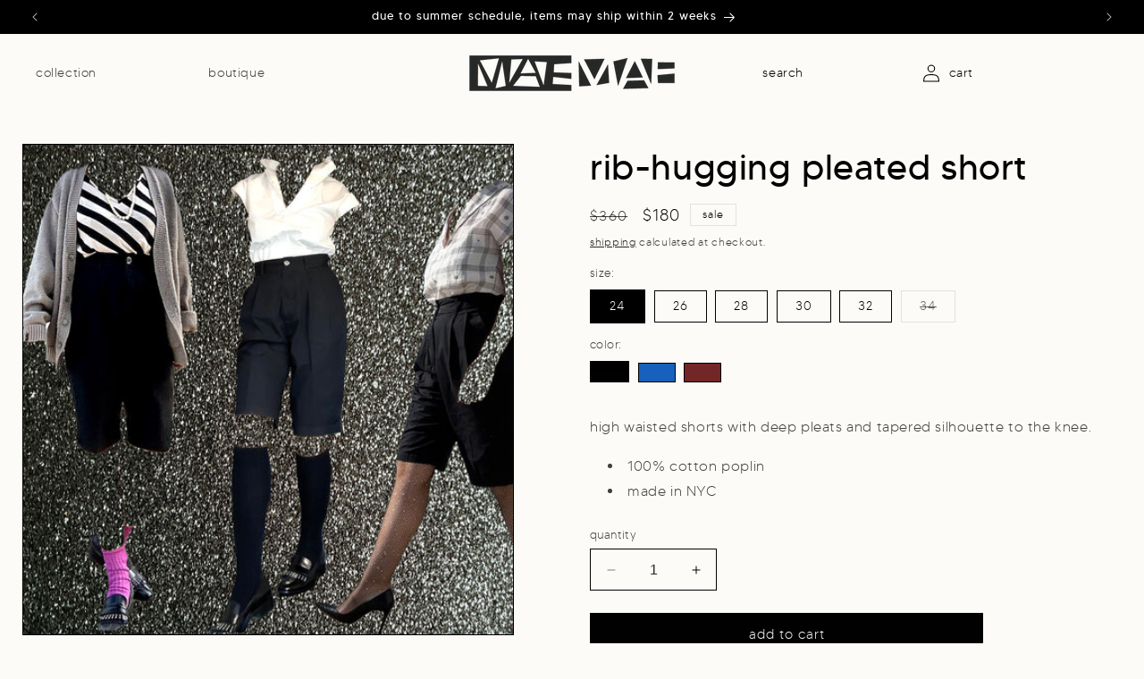

--- FILE ---
content_type: text/html; charset=utf-8
request_url: https://maemaenyc.com/products/knee-short?variant=40532062928961
body_size: 29840
content:
<!doctype html>
<html class="no-js" lang="en">
  <head>
    <meta charset="utf-8">
    <meta http-equiv="X-UA-Compatible" content="IE=edge">
    <meta name="viewport" content="width=device-width,initial-scale=1">
    <meta name="theme-color" content="">
    <link rel="canonical" href="https://maemaenyc.com/products/knee-short"><link rel="icon" type="image/png" href="//maemaenyc.com/cdn/shop/files/MM_BlockyMirror.png?crop=center&height=32&v=1700090784&width=32"><link rel="preconnect" href="https://fonts.shopifycdn.com" crossorigin><title>
      Rib-Hugging Pleated Short
 &ndash; MAEMAE NYC</title>

    
      <meta name="description" content="high waisted shorts with deep pleats and tapered silhouette to the knee.  100% cotton poplin made in NYC">
    

    

<meta property="og:site_name" content="MAEMAE NYC">
<meta property="og:url" content="https://maemaenyc.com/products/knee-short">
<meta property="og:title" content="Rib-Hugging Pleated Short">
<meta property="og:type" content="product">
<meta property="og:description" content="high waisted shorts with deep pleats and tapered silhouette to the knee.  100% cotton poplin made in NYC"><meta property="og:image" content="http://maemaenyc.com/cdn/shop/files/IMG-0070.jpg?v=1706657464">
  <meta property="og:image:secure_url" content="https://maemaenyc.com/cdn/shop/files/IMG-0070.jpg?v=1706657464">
  <meta property="og:image:width" content="1500">
  <meta property="og:image:height" content="1500"><meta property="og:price:amount" content="180">
  <meta property="og:price:currency" content="USD"><meta name="twitter:card" content="summary_large_image">
<meta name="twitter:title" content="Rib-Hugging Pleated Short">
<meta name="twitter:description" content="high waisted shorts with deep pleats and tapered silhouette to the knee.  100% cotton poplin made in NYC">


    <script src="//maemaenyc.com/cdn/shop/t/8/assets/constants.js?v=58251544750838685771700690922" defer="defer"></script>
    <script src="//maemaenyc.com/cdn/shop/t/8/assets/pubsub.js?v=158357773527763999511700690922" defer="defer"></script>
    <script src="//maemaenyc.com/cdn/shop/t/8/assets/global.js?v=40820548392383841591700690922" defer="defer"></script><script src="//maemaenyc.com/cdn/shop/t/8/assets/animations.js?v=88693664871331136111700690922" defer="defer"></script><script>window.performance && window.performance.mark && window.performance.mark('shopify.content_for_header.start');</script><meta id="shopify-digital-wallet" name="shopify-digital-wallet" content="/57677348929/digital_wallets/dialog">
<meta name="shopify-checkout-api-token" content="409cdb7151893c73d57ec53828690563">
<link rel="alternate" type="application/json+oembed" href="https://maemaenyc.com/products/knee-short.oembed">
<script async="async" src="/checkouts/internal/preloads.js?locale=en-US"></script>
<link rel="preconnect" href="https://shop.app" crossorigin="anonymous">
<script async="async" src="https://shop.app/checkouts/internal/preloads.js?locale=en-US&shop_id=57677348929" crossorigin="anonymous"></script>
<script id="apple-pay-shop-capabilities" type="application/json">{"shopId":57677348929,"countryCode":"US","currencyCode":"USD","merchantCapabilities":["supports3DS"],"merchantId":"gid:\/\/shopify\/Shop\/57677348929","merchantName":"MAEMAE NYC","requiredBillingContactFields":["postalAddress","email"],"requiredShippingContactFields":["postalAddress","email"],"shippingType":"shipping","supportedNetworks":["visa","masterCard","amex","discover","elo","jcb"],"total":{"type":"pending","label":"MAEMAE NYC","amount":"1.00"},"shopifyPaymentsEnabled":true,"supportsSubscriptions":true}</script>
<script id="shopify-features" type="application/json">{"accessToken":"409cdb7151893c73d57ec53828690563","betas":["rich-media-storefront-analytics"],"domain":"maemaenyc.com","predictiveSearch":true,"shopId":57677348929,"locale":"en"}</script>
<script>var Shopify = Shopify || {};
Shopify.shop = "maemae-nyc.myshopify.com";
Shopify.locale = "en";
Shopify.currency = {"active":"USD","rate":"1.0"};
Shopify.country = "US";
Shopify.theme = {"name":"MAEMAE SLEEK 3.0","id":125744349249,"schema_name":"Dawn","schema_version":"12.0.0","theme_store_id":null,"role":"main"};
Shopify.theme.handle = "null";
Shopify.theme.style = {"id":null,"handle":null};
Shopify.cdnHost = "maemaenyc.com/cdn";
Shopify.routes = Shopify.routes || {};
Shopify.routes.root = "/";</script>
<script type="module">!function(o){(o.Shopify=o.Shopify||{}).modules=!0}(window);</script>
<script>!function(o){function n(){var o=[];function n(){o.push(Array.prototype.slice.apply(arguments))}return n.q=o,n}var t=o.Shopify=o.Shopify||{};t.loadFeatures=n(),t.autoloadFeatures=n()}(window);</script>
<script>
  window.ShopifyPay = window.ShopifyPay || {};
  window.ShopifyPay.apiHost = "shop.app\/pay";
  window.ShopifyPay.redirectState = null;
</script>
<script id="shop-js-analytics" type="application/json">{"pageType":"product"}</script>
<script defer="defer" async type="module" src="//maemaenyc.com/cdn/shopifycloud/shop-js/modules/v2/client.init-shop-cart-sync_BN7fPSNr.en.esm.js"></script>
<script defer="defer" async type="module" src="//maemaenyc.com/cdn/shopifycloud/shop-js/modules/v2/chunk.common_Cbph3Kss.esm.js"></script>
<script defer="defer" async type="module" src="//maemaenyc.com/cdn/shopifycloud/shop-js/modules/v2/chunk.modal_DKumMAJ1.esm.js"></script>
<script type="module">
  await import("//maemaenyc.com/cdn/shopifycloud/shop-js/modules/v2/client.init-shop-cart-sync_BN7fPSNr.en.esm.js");
await import("//maemaenyc.com/cdn/shopifycloud/shop-js/modules/v2/chunk.common_Cbph3Kss.esm.js");
await import("//maemaenyc.com/cdn/shopifycloud/shop-js/modules/v2/chunk.modal_DKumMAJ1.esm.js");

  window.Shopify.SignInWithShop?.initShopCartSync?.({"fedCMEnabled":true,"windoidEnabled":true});

</script>
<script defer="defer" async type="module" src="//maemaenyc.com/cdn/shopifycloud/shop-js/modules/v2/client.payment-terms_BxzfvcZJ.en.esm.js"></script>
<script defer="defer" async type="module" src="//maemaenyc.com/cdn/shopifycloud/shop-js/modules/v2/chunk.common_Cbph3Kss.esm.js"></script>
<script defer="defer" async type="module" src="//maemaenyc.com/cdn/shopifycloud/shop-js/modules/v2/chunk.modal_DKumMAJ1.esm.js"></script>
<script type="module">
  await import("//maemaenyc.com/cdn/shopifycloud/shop-js/modules/v2/client.payment-terms_BxzfvcZJ.en.esm.js");
await import("//maemaenyc.com/cdn/shopifycloud/shop-js/modules/v2/chunk.common_Cbph3Kss.esm.js");
await import("//maemaenyc.com/cdn/shopifycloud/shop-js/modules/v2/chunk.modal_DKumMAJ1.esm.js");

  
</script>
<script>
  window.Shopify = window.Shopify || {};
  if (!window.Shopify.featureAssets) window.Shopify.featureAssets = {};
  window.Shopify.featureAssets['shop-js'] = {"shop-cart-sync":["modules/v2/client.shop-cart-sync_CJVUk8Jm.en.esm.js","modules/v2/chunk.common_Cbph3Kss.esm.js","modules/v2/chunk.modal_DKumMAJ1.esm.js"],"init-fed-cm":["modules/v2/client.init-fed-cm_7Fvt41F4.en.esm.js","modules/v2/chunk.common_Cbph3Kss.esm.js","modules/v2/chunk.modal_DKumMAJ1.esm.js"],"init-shop-email-lookup-coordinator":["modules/v2/client.init-shop-email-lookup-coordinator_Cc088_bR.en.esm.js","modules/v2/chunk.common_Cbph3Kss.esm.js","modules/v2/chunk.modal_DKumMAJ1.esm.js"],"init-windoid":["modules/v2/client.init-windoid_hPopwJRj.en.esm.js","modules/v2/chunk.common_Cbph3Kss.esm.js","modules/v2/chunk.modal_DKumMAJ1.esm.js"],"shop-button":["modules/v2/client.shop-button_B0jaPSNF.en.esm.js","modules/v2/chunk.common_Cbph3Kss.esm.js","modules/v2/chunk.modal_DKumMAJ1.esm.js"],"shop-cash-offers":["modules/v2/client.shop-cash-offers_DPIskqss.en.esm.js","modules/v2/chunk.common_Cbph3Kss.esm.js","modules/v2/chunk.modal_DKumMAJ1.esm.js"],"shop-toast-manager":["modules/v2/client.shop-toast-manager_CK7RT69O.en.esm.js","modules/v2/chunk.common_Cbph3Kss.esm.js","modules/v2/chunk.modal_DKumMAJ1.esm.js"],"init-shop-cart-sync":["modules/v2/client.init-shop-cart-sync_BN7fPSNr.en.esm.js","modules/v2/chunk.common_Cbph3Kss.esm.js","modules/v2/chunk.modal_DKumMAJ1.esm.js"],"init-customer-accounts-sign-up":["modules/v2/client.init-customer-accounts-sign-up_CfPf4CXf.en.esm.js","modules/v2/client.shop-login-button_DeIztwXF.en.esm.js","modules/v2/chunk.common_Cbph3Kss.esm.js","modules/v2/chunk.modal_DKumMAJ1.esm.js"],"pay-button":["modules/v2/client.pay-button_CgIwFSYN.en.esm.js","modules/v2/chunk.common_Cbph3Kss.esm.js","modules/v2/chunk.modal_DKumMAJ1.esm.js"],"init-customer-accounts":["modules/v2/client.init-customer-accounts_DQ3x16JI.en.esm.js","modules/v2/client.shop-login-button_DeIztwXF.en.esm.js","modules/v2/chunk.common_Cbph3Kss.esm.js","modules/v2/chunk.modal_DKumMAJ1.esm.js"],"avatar":["modules/v2/client.avatar_BTnouDA3.en.esm.js"],"init-shop-for-new-customer-accounts":["modules/v2/client.init-shop-for-new-customer-accounts_CsZy_esa.en.esm.js","modules/v2/client.shop-login-button_DeIztwXF.en.esm.js","modules/v2/chunk.common_Cbph3Kss.esm.js","modules/v2/chunk.modal_DKumMAJ1.esm.js"],"shop-follow-button":["modules/v2/client.shop-follow-button_BRMJjgGd.en.esm.js","modules/v2/chunk.common_Cbph3Kss.esm.js","modules/v2/chunk.modal_DKumMAJ1.esm.js"],"checkout-modal":["modules/v2/client.checkout-modal_B9Drz_yf.en.esm.js","modules/v2/chunk.common_Cbph3Kss.esm.js","modules/v2/chunk.modal_DKumMAJ1.esm.js"],"shop-login-button":["modules/v2/client.shop-login-button_DeIztwXF.en.esm.js","modules/v2/chunk.common_Cbph3Kss.esm.js","modules/v2/chunk.modal_DKumMAJ1.esm.js"],"lead-capture":["modules/v2/client.lead-capture_DXYzFM3R.en.esm.js","modules/v2/chunk.common_Cbph3Kss.esm.js","modules/v2/chunk.modal_DKumMAJ1.esm.js"],"shop-login":["modules/v2/client.shop-login_CA5pJqmO.en.esm.js","modules/v2/chunk.common_Cbph3Kss.esm.js","modules/v2/chunk.modal_DKumMAJ1.esm.js"],"payment-terms":["modules/v2/client.payment-terms_BxzfvcZJ.en.esm.js","modules/v2/chunk.common_Cbph3Kss.esm.js","modules/v2/chunk.modal_DKumMAJ1.esm.js"]};
</script>
<script id="__st">var __st={"a":57677348929,"offset":-18000,"reqid":"ccc2a431-6360-4073-8a82-9caca899cb1b-1769992846","pageurl":"maemaenyc.com\/products\/knee-short?variant=40532062928961","u":"22d4d7b87f45","p":"product","rtyp":"product","rid":6996969226305};</script>
<script>window.ShopifyPaypalV4VisibilityTracking = true;</script>
<script id="captcha-bootstrap">!function(){'use strict';const t='contact',e='account',n='new_comment',o=[[t,t],['blogs',n],['comments',n],[t,'customer']],c=[[e,'customer_login'],[e,'guest_login'],[e,'recover_customer_password'],[e,'create_customer']],r=t=>t.map((([t,e])=>`form[action*='/${t}']:not([data-nocaptcha='true']) input[name='form_type'][value='${e}']`)).join(','),a=t=>()=>t?[...document.querySelectorAll(t)].map((t=>t.form)):[];function s(){const t=[...o],e=r(t);return a(e)}const i='password',u='form_key',d=['recaptcha-v3-token','g-recaptcha-response','h-captcha-response',i],f=()=>{try{return window.sessionStorage}catch{return}},m='__shopify_v',_=t=>t.elements[u];function p(t,e,n=!1){try{const o=window.sessionStorage,c=JSON.parse(o.getItem(e)),{data:r}=function(t){const{data:e,action:n}=t;return t[m]||n?{data:e,action:n}:{data:t,action:n}}(c);for(const[e,n]of Object.entries(r))t.elements[e]&&(t.elements[e].value=n);n&&o.removeItem(e)}catch(o){console.error('form repopulation failed',{error:o})}}const l='form_type',E='cptcha';function T(t){t.dataset[E]=!0}const w=window,h=w.document,L='Shopify',v='ce_forms',y='captcha';let A=!1;((t,e)=>{const n=(g='f06e6c50-85a8-45c8-87d0-21a2b65856fe',I='https://cdn.shopify.com/shopifycloud/storefront-forms-hcaptcha/ce_storefront_forms_captcha_hcaptcha.v1.5.2.iife.js',D={infoText:'Protected by hCaptcha',privacyText:'Privacy',termsText:'Terms'},(t,e,n)=>{const o=w[L][v],c=o.bindForm;if(c)return c(t,g,e,D).then(n);var r;o.q.push([[t,g,e,D],n]),r=I,A||(h.body.append(Object.assign(h.createElement('script'),{id:'captcha-provider',async:!0,src:r})),A=!0)});var g,I,D;w[L]=w[L]||{},w[L][v]=w[L][v]||{},w[L][v].q=[],w[L][y]=w[L][y]||{},w[L][y].protect=function(t,e){n(t,void 0,e),T(t)},Object.freeze(w[L][y]),function(t,e,n,w,h,L){const[v,y,A,g]=function(t,e,n){const i=e?o:[],u=t?c:[],d=[...i,...u],f=r(d),m=r(i),_=r(d.filter((([t,e])=>n.includes(e))));return[a(f),a(m),a(_),s()]}(w,h,L),I=t=>{const e=t.target;return e instanceof HTMLFormElement?e:e&&e.form},D=t=>v().includes(t);t.addEventListener('submit',(t=>{const e=I(t);if(!e)return;const n=D(e)&&!e.dataset.hcaptchaBound&&!e.dataset.recaptchaBound,o=_(e),c=g().includes(e)&&(!o||!o.value);(n||c)&&t.preventDefault(),c&&!n&&(function(t){try{if(!f())return;!function(t){const e=f();if(!e)return;const n=_(t);if(!n)return;const o=n.value;o&&e.removeItem(o)}(t);const e=Array.from(Array(32),(()=>Math.random().toString(36)[2])).join('');!function(t,e){_(t)||t.append(Object.assign(document.createElement('input'),{type:'hidden',name:u})),t.elements[u].value=e}(t,e),function(t,e){const n=f();if(!n)return;const o=[...t.querySelectorAll(`input[type='${i}']`)].map((({name:t})=>t)),c=[...d,...o],r={};for(const[a,s]of new FormData(t).entries())c.includes(a)||(r[a]=s);n.setItem(e,JSON.stringify({[m]:1,action:t.action,data:r}))}(t,e)}catch(e){console.error('failed to persist form',e)}}(e),e.submit())}));const S=(t,e)=>{t&&!t.dataset[E]&&(n(t,e.some((e=>e===t))),T(t))};for(const o of['focusin','change'])t.addEventListener(o,(t=>{const e=I(t);D(e)&&S(e,y())}));const B=e.get('form_key'),M=e.get(l),P=B&&M;t.addEventListener('DOMContentLoaded',(()=>{const t=y();if(P)for(const e of t)e.elements[l].value===M&&p(e,B);[...new Set([...A(),...v().filter((t=>'true'===t.dataset.shopifyCaptcha))])].forEach((e=>S(e,t)))}))}(h,new URLSearchParams(w.location.search),n,t,e,['guest_login'])})(!0,!0)}();</script>
<script integrity="sha256-4kQ18oKyAcykRKYeNunJcIwy7WH5gtpwJnB7kiuLZ1E=" data-source-attribution="shopify.loadfeatures" defer="defer" src="//maemaenyc.com/cdn/shopifycloud/storefront/assets/storefront/load_feature-a0a9edcb.js" crossorigin="anonymous"></script>
<script crossorigin="anonymous" defer="defer" src="//maemaenyc.com/cdn/shopifycloud/storefront/assets/shopify_pay/storefront-65b4c6d7.js?v=20250812"></script>
<script data-source-attribution="shopify.dynamic_checkout.dynamic.init">var Shopify=Shopify||{};Shopify.PaymentButton=Shopify.PaymentButton||{isStorefrontPortableWallets:!0,init:function(){window.Shopify.PaymentButton.init=function(){};var t=document.createElement("script");t.src="https://maemaenyc.com/cdn/shopifycloud/portable-wallets/latest/portable-wallets.en.js",t.type="module",document.head.appendChild(t)}};
</script>
<script data-source-attribution="shopify.dynamic_checkout.buyer_consent">
  function portableWalletsHideBuyerConsent(e){var t=document.getElementById("shopify-buyer-consent"),n=document.getElementById("shopify-subscription-policy-button");t&&n&&(t.classList.add("hidden"),t.setAttribute("aria-hidden","true"),n.removeEventListener("click",e))}function portableWalletsShowBuyerConsent(e){var t=document.getElementById("shopify-buyer-consent"),n=document.getElementById("shopify-subscription-policy-button");t&&n&&(t.classList.remove("hidden"),t.removeAttribute("aria-hidden"),n.addEventListener("click",e))}window.Shopify?.PaymentButton&&(window.Shopify.PaymentButton.hideBuyerConsent=portableWalletsHideBuyerConsent,window.Shopify.PaymentButton.showBuyerConsent=portableWalletsShowBuyerConsent);
</script>
<script data-source-attribution="shopify.dynamic_checkout.cart.bootstrap">document.addEventListener("DOMContentLoaded",(function(){function t(){return document.querySelector("shopify-accelerated-checkout-cart, shopify-accelerated-checkout")}if(t())Shopify.PaymentButton.init();else{new MutationObserver((function(e,n){t()&&(Shopify.PaymentButton.init(),n.disconnect())})).observe(document.body,{childList:!0,subtree:!0})}}));
</script>
<link id="shopify-accelerated-checkout-styles" rel="stylesheet" media="screen" href="https://maemaenyc.com/cdn/shopifycloud/portable-wallets/latest/accelerated-checkout-backwards-compat.css" crossorigin="anonymous">
<style id="shopify-accelerated-checkout-cart">
        #shopify-buyer-consent {
  margin-top: 1em;
  display: inline-block;
  width: 100%;
}

#shopify-buyer-consent.hidden {
  display: none;
}

#shopify-subscription-policy-button {
  background: none;
  border: none;
  padding: 0;
  text-decoration: underline;
  font-size: inherit;
  cursor: pointer;
}

#shopify-subscription-policy-button::before {
  box-shadow: none;
}

      </style>
<script id="sections-script" data-sections="header" defer="defer" src="//maemaenyc.com/cdn/shop/t/8/compiled_assets/scripts.js?v=886"></script>
<script>window.performance && window.performance.mark && window.performance.mark('shopify.content_for_header.end');</script>


    <style data-shopify>
      @font-face {
  font-family: Inter;
  font-weight: 400;
  font-style: normal;
  font-display: swap;
  src: url("//maemaenyc.com/cdn/fonts/inter/inter_n4.b2a3f24c19b4de56e8871f609e73ca7f6d2e2bb9.woff2") format("woff2"),
       url("//maemaenyc.com/cdn/fonts/inter/inter_n4.af8052d517e0c9ffac7b814872cecc27ae1fa132.woff") format("woff");
}

      @font-face {
  font-family: Inter;
  font-weight: 700;
  font-style: normal;
  font-display: swap;
  src: url("//maemaenyc.com/cdn/fonts/inter/inter_n7.02711e6b374660cfc7915d1afc1c204e633421e4.woff2") format("woff2"),
       url("//maemaenyc.com/cdn/fonts/inter/inter_n7.6dab87426f6b8813070abd79972ceaf2f8d3b012.woff") format("woff");
}

      @font-face {
  font-family: Inter;
  font-weight: 400;
  font-style: italic;
  font-display: swap;
  src: url("//maemaenyc.com/cdn/fonts/inter/inter_i4.feae1981dda792ab80d117249d9c7e0f1017e5b3.woff2") format("woff2"),
       url("//maemaenyc.com/cdn/fonts/inter/inter_i4.62773b7113d5e5f02c71486623cf828884c85c6e.woff") format("woff");
}

      @font-face {
  font-family: Inter;
  font-weight: 700;
  font-style: italic;
  font-display: swap;
  src: url("//maemaenyc.com/cdn/fonts/inter/inter_i7.b377bcd4cc0f160622a22d638ae7e2cd9b86ea4c.woff2") format("woff2"),
       url("//maemaenyc.com/cdn/fonts/inter/inter_i7.7c69a6a34e3bb44fcf6f975857e13b9a9b25beb4.woff") format("woff");
}

      

      
        :root,
        .color-background-1 {
          --color-background: 253,251,247;
        
          --gradient-background: #fdfbf7;
        

        

        --color-foreground: 0,0,0;
        --color-background-contrast: 228,200,145;
        --color-shadow: 0,0,0;
        --color-button: 0,0,0;
        --color-button-text: 253,251,247;
        --color-secondary-button: 253,251,247;
        --color-secondary-button-text: 0,0,0;
        --color-link: 0,0,0;
        --color-badge-foreground: 0,0,0;
        --color-badge-background: 253,251,247;
        --color-badge-border: 0,0,0;
        --payment-terms-background-color: rgb(253 251 247);
      }
      
        
        .color-background-2 {
          --color-background: 0,0,0;
        
          --gradient-background: #000000;
        

        

        --color-foreground: 255,255,254;
        --color-background-contrast: 128,128,128;
        --color-shadow: 255,255,254;
        --color-button: 255,255,254;
        --color-button-text: 0,0,0;
        --color-secondary-button: 0,0,0;
        --color-secondary-button-text: 0,0,0;
        --color-link: 0,0,0;
        --color-badge-foreground: 255,255,254;
        --color-badge-background: 0,0,0;
        --color-badge-border: 255,255,254;
        --payment-terms-background-color: rgb(0 0 0);
      }
      
        
        .color-inverse {
          --color-background: 255,255,254;
        
          --gradient-background: #fffffe;
        

        

        --color-foreground: 6,1,1;
        --color-background-contrast: 255,255,127;
        --color-shadow: 0,0,0;
        --color-button: 0,0,0;
        --color-button-text: 255,255,254;
        --color-secondary-button: 255,255,254;
        --color-secondary-button-text: 0,0,0;
        --color-link: 0,0,0;
        --color-badge-foreground: 6,1,1;
        --color-badge-background: 255,255,254;
        --color-badge-border: 6,1,1;
        --payment-terms-background-color: rgb(255 255 254);
      }
      
        
        .color-accent-1 {
          --color-background: 247,242,236;
        
          --gradient-background: #f7f2ec;
        

        

        --color-foreground: 0,0,0;
        --color-background-contrast: 209,181,146;
        --color-shadow: 247,242,236;
        --color-button: 0,0,0;
        --color-button-text: 18,18,18;
        --color-secondary-button: 247,242,236;
        --color-secondary-button-text: 0,0,0;
        --color-link: 0,0,0;
        --color-badge-foreground: 0,0,0;
        --color-badge-background: 247,242,236;
        --color-badge-border: 0,0,0;
        --payment-terms-background-color: rgb(247 242 236);
      }
      
        
        .color-accent-2 {
          --color-background: 253,251,247;
        
          --gradient-background: #fdfbf7;
        

        

        --color-foreground: 247,242,236;
        --color-background-contrast: 228,200,145;
        --color-shadow: 18,18,18;
        --color-button: 247,242,236;
        --color-button-text: 247,242,236;
        --color-secondary-button: 253,251,247;
        --color-secondary-button-text: 253,251,247;
        --color-link: 253,251,247;
        --color-badge-foreground: 247,242,236;
        --color-badge-background: 253,251,247;
        --color-badge-border: 247,242,236;
        --payment-terms-background-color: rgb(253 251 247);
      }
      

      body, .color-background-1, .color-background-2, .color-inverse, .color-accent-1, .color-accent-2 {
        color: rgba(var(--color-foreground), 0.75);
        background-color: rgb(var(--color-background));
      }

      @font-face {
        font-family: "Made-Tommy-Light";
        src: url("//maemaenyc.com/cdn/shop/files/made_tommy_light-webfont.woff2?v=17262513947174589542") format("woff2");
        font-weight: 400;
}
  
        @font-face {
        font-family: "Made-Tommy-Regular";
        src: url("//maemaenyc.com/cdn/shop/files/made_tommy_regular-webfont.woff2?v=9350881557495340866") format("woff2");
        font-weight: 400;
}

      @font-face {
	font-family: "Made-Tommy-Regular-Outline";
	src: url("//maemaenyc.com/cdn/shop/files/made_tommy_regular_outline-webfont.woff2?v=253838990107104078") format("woff2");
        font-weight: 400;
}

    
      
      :root {
        -webkit-font-smoothing: antialiased;
        -moz-osx-font-smoothing: grayscale;
        --font-body-family: "Made-Tommy-Light", sans-serif;
        --font-body-style: normal;
        --font-body-weight: 400;
        --font-body-weight-bold: 700;

        --font-heading-family: "Made-Tommy-Regular", Arial, sans-serif;
        --font-heading-style: normal;
        --font-heading-weight: 400;

        --font-body-scale: 1.0;
        --font-heading-scale: 1.0;

        --media-padding: px;
        --media-border-opacity: 1.0;
        --media-border-width: 1px;
        --media-radius: 0px;
        --media-shadow-opacity: 0.0;
        --media-shadow-horizontal-offset: 0px;
        --media-shadow-vertical-offset: 4px;
        --media-shadow-blur-radius: 5px;
        --media-shadow-visible: 0;

        --page-width: 160rem;
        --page-width-margin: 0rem;

        --product-card-image-padding: 0.0rem;
        --product-card-corner-radius: 0.0rem;
        --product-card-text-alignment: left;
        --product-card-border-width: 0.1rem;
        --product-card-border-opacity: 1.0;
        --product-card-shadow-opacity: 0.0;
        --product-card-shadow-visible: 0;
        --product-card-shadow-horizontal-offset: 0.0rem;
        --product-card-shadow-vertical-offset: 0.4rem;
        --product-card-shadow-blur-radius: 0.5rem;

        --collection-card-image-padding: 0.0rem;
        --collection-card-corner-radius: 0.0rem;
        --collection-card-text-alignment: left;
        --collection-card-border-width: 0.0rem;
        --collection-card-border-opacity: 0.1;
        --collection-card-shadow-opacity: 0.0;
        --collection-card-shadow-visible: 0;
        --collection-card-shadow-horizontal-offset: 0.0rem;
        --collection-card-shadow-vertical-offset: 0.4rem;
        --collection-card-shadow-blur-radius: 0.5rem;

        --blog-card-image-padding: 0.0rem;
        --blog-card-corner-radius: 0.0rem;
        --blog-card-text-alignment: left;
        --blog-card-border-width: 0.0rem;
        --blog-card-border-opacity: 0.1;
        --blog-card-shadow-opacity: 0.0;
        --blog-card-shadow-visible: 0;
        --blog-card-shadow-horizontal-offset: 0.0rem;
        --blog-card-shadow-vertical-offset: 0.4rem;
        --blog-card-shadow-blur-radius: 0.5rem;

        --badge-corner-radius: 0.0rem;

        --popup-border-width: 1px;
        --popup-border-opacity: 1.0;
        --popup-corner-radius: 0px;
        --popup-shadow-opacity: 0.05;
        --popup-shadow-horizontal-offset: 0px;
        --popup-shadow-vertical-offset: 4px;
        --popup-shadow-blur-radius: 5px;

        --drawer-border-width: 1px;
        --drawer-border-opacity: 1.0;
        --drawer-shadow-opacity: 0.0;
        --drawer-shadow-horizontal-offset: 0px;
        --drawer-shadow-vertical-offset: 4px;
        --drawer-shadow-blur-radius: 5px;

        --spacing-sections-desktop: 40px;
        --spacing-sections-mobile: 28px;

        --grid-desktop-vertical-spacing: 40px;
        --grid-desktop-horizontal-spacing: 40px;
        --grid-mobile-vertical-spacing: 20px;
        --grid-mobile-horizontal-spacing: 20px;

        --text-boxes-border-opacity: 0.1;
        --text-boxes-border-width: 0px;
        --text-boxes-radius: 0px;
        --text-boxes-shadow-opacity: 0.0;
        --text-boxes-shadow-visible: 0;
        --text-boxes-shadow-horizontal-offset: 0px;
        --text-boxes-shadow-vertical-offset: 4px;
        --text-boxes-shadow-blur-radius: 5px;

        --buttons-radius: 0px;
        --buttons-radius-outset: 0px;
        --buttons-border-width: 1px;
        --buttons-border-opacity: 1.0;
        --buttons-shadow-opacity: 0.0;
        --buttons-shadow-visible: 0;
        --buttons-shadow-horizontal-offset: 0px;
        --buttons-shadow-vertical-offset: 4px;
        --buttons-shadow-blur-radius: 0px;
        --buttons-border-offset: 0px;

        --inputs-radius: 0px;
        --inputs-border-width: 1px;
        --inputs-border-opacity: 1.0;
        --inputs-shadow-opacity: 0.0;
        --inputs-shadow-horizontal-offset: 0px;
        --inputs-margin-offset: 0px;
        --inputs-shadow-vertical-offset: 4px;
        --inputs-shadow-blur-radius: 5px;
        --inputs-radius-outset: 0px;

        --variant-pills-radius: 0px;
        --variant-pills-border-width: 1px;
        --variant-pills-border-opacity: 1.0;
        --variant-pills-shadow-opacity: 0.0;
        --variant-pills-shadow-horizontal-offset: 0px;
        --variant-pills-shadow-vertical-offset: 4px;
        --variant-pills-shadow-blur-radius: 5px;
      }

      *,
      *::before,
      *::after {
        box-sizing: inherit;
      }

      html {
        box-sizing: border-box;
        font-size: calc(var(--font-body-scale) * 62.5%);
        height: 100%;
      }

      body {
        display: grid;
        grid-template-rows: auto auto 1fr auto;
        grid-template-columns: 100%;
        min-height: 100%;
        margin: 0;
        font-size: 1.5rem;
        letter-spacing: 0.06rem;
        line-height: calc(1 + 0.8 / var(--font-body-scale));
        font-family: var(--font-body-family);
        font-style: var(--font-body-style);
        font-weight: var(--font-body-weight);
      }

      @media screen and (min-width: 750px) {
        body {
          font-size: 1.6rem;
        }
      }
    </style>

    <link href="//maemaenyc.com/cdn/shop/t/8/assets/base.css?v=64395169709057364391700690922" rel="stylesheet" type="text/css" media="all" />
<link rel="preload" as="font" href="//maemaenyc.com/cdn/fonts/inter/inter_n4.b2a3f24c19b4de56e8871f609e73ca7f6d2e2bb9.woff2" type="font/woff2" crossorigin><link href="//maemaenyc.com/cdn/shop/t/8/assets/component-localization-form.css?v=143319823105703127341700690922" rel="stylesheet" type="text/css" media="all" />
      <script src="//maemaenyc.com/cdn/shop/t/8/assets/localization-form.js?v=161644695336821385561700690922" defer="defer"></script><link
        rel="stylesheet"
        href="//maemaenyc.com/cdn/shop/t/8/assets/component-predictive-search.css?v=118923337488134913561700690922"
        media="print"
        onload="this.media='all'"
      ><script>
      document.documentElement.className = document.documentElement.className.replace('no-js', 'js');
      if (Shopify.designMode) {
        document.documentElement.classList.add('shopify-design-mode');
      }
    </script>
  <script src="https://cdn.shopify.com/extensions/6c66d7d0-f631-46bf-8039-ad48ac607ad6/forms-2301/assets/shopify-forms-loader.js" type="text/javascript" defer="defer"></script>
<link href="https://monorail-edge.shopifysvc.com" rel="dns-prefetch">
<script>(function(){if ("sendBeacon" in navigator && "performance" in window) {try {var session_token_from_headers = performance.getEntriesByType('navigation')[0].serverTiming.find(x => x.name == '_s').description;} catch {var session_token_from_headers = undefined;}var session_cookie_matches = document.cookie.match(/_shopify_s=([^;]*)/);var session_token_from_cookie = session_cookie_matches && session_cookie_matches.length === 2 ? session_cookie_matches[1] : "";var session_token = session_token_from_headers || session_token_from_cookie || "";function handle_abandonment_event(e) {var entries = performance.getEntries().filter(function(entry) {return /monorail-edge.shopifysvc.com/.test(entry.name);});if (!window.abandonment_tracked && entries.length === 0) {window.abandonment_tracked = true;var currentMs = Date.now();var navigation_start = performance.timing.navigationStart;var payload = {shop_id: 57677348929,url: window.location.href,navigation_start,duration: currentMs - navigation_start,session_token,page_type: "product"};window.navigator.sendBeacon("https://monorail-edge.shopifysvc.com/v1/produce", JSON.stringify({schema_id: "online_store_buyer_site_abandonment/1.1",payload: payload,metadata: {event_created_at_ms: currentMs,event_sent_at_ms: currentMs}}));}}window.addEventListener('pagehide', handle_abandonment_event);}}());</script>
<script id="web-pixels-manager-setup">(function e(e,d,r,n,o){if(void 0===o&&(o={}),!Boolean(null===(a=null===(i=window.Shopify)||void 0===i?void 0:i.analytics)||void 0===a?void 0:a.replayQueue)){var i,a;window.Shopify=window.Shopify||{};var t=window.Shopify;t.analytics=t.analytics||{};var s=t.analytics;s.replayQueue=[],s.publish=function(e,d,r){return s.replayQueue.push([e,d,r]),!0};try{self.performance.mark("wpm:start")}catch(e){}var l=function(){var e={modern:/Edge?\/(1{2}[4-9]|1[2-9]\d|[2-9]\d{2}|\d{4,})\.\d+(\.\d+|)|Firefox\/(1{2}[4-9]|1[2-9]\d|[2-9]\d{2}|\d{4,})\.\d+(\.\d+|)|Chrom(ium|e)\/(9{2}|\d{3,})\.\d+(\.\d+|)|(Maci|X1{2}).+ Version\/(15\.\d+|(1[6-9]|[2-9]\d|\d{3,})\.\d+)([,.]\d+|)( \(\w+\)|)( Mobile\/\w+|) Safari\/|Chrome.+OPR\/(9{2}|\d{3,})\.\d+\.\d+|(CPU[ +]OS|iPhone[ +]OS|CPU[ +]iPhone|CPU IPhone OS|CPU iPad OS)[ +]+(15[._]\d+|(1[6-9]|[2-9]\d|\d{3,})[._]\d+)([._]\d+|)|Android:?[ /-](13[3-9]|1[4-9]\d|[2-9]\d{2}|\d{4,})(\.\d+|)(\.\d+|)|Android.+Firefox\/(13[5-9]|1[4-9]\d|[2-9]\d{2}|\d{4,})\.\d+(\.\d+|)|Android.+Chrom(ium|e)\/(13[3-9]|1[4-9]\d|[2-9]\d{2}|\d{4,})\.\d+(\.\d+|)|SamsungBrowser\/([2-9]\d|\d{3,})\.\d+/,legacy:/Edge?\/(1[6-9]|[2-9]\d|\d{3,})\.\d+(\.\d+|)|Firefox\/(5[4-9]|[6-9]\d|\d{3,})\.\d+(\.\d+|)|Chrom(ium|e)\/(5[1-9]|[6-9]\d|\d{3,})\.\d+(\.\d+|)([\d.]+$|.*Safari\/(?![\d.]+ Edge\/[\d.]+$))|(Maci|X1{2}).+ Version\/(10\.\d+|(1[1-9]|[2-9]\d|\d{3,})\.\d+)([,.]\d+|)( \(\w+\)|)( Mobile\/\w+|) Safari\/|Chrome.+OPR\/(3[89]|[4-9]\d|\d{3,})\.\d+\.\d+|(CPU[ +]OS|iPhone[ +]OS|CPU[ +]iPhone|CPU IPhone OS|CPU iPad OS)[ +]+(10[._]\d+|(1[1-9]|[2-9]\d|\d{3,})[._]\d+)([._]\d+|)|Android:?[ /-](13[3-9]|1[4-9]\d|[2-9]\d{2}|\d{4,})(\.\d+|)(\.\d+|)|Mobile Safari.+OPR\/([89]\d|\d{3,})\.\d+\.\d+|Android.+Firefox\/(13[5-9]|1[4-9]\d|[2-9]\d{2}|\d{4,})\.\d+(\.\d+|)|Android.+Chrom(ium|e)\/(13[3-9]|1[4-9]\d|[2-9]\d{2}|\d{4,})\.\d+(\.\d+|)|Android.+(UC? ?Browser|UCWEB|U3)[ /]?(15\.([5-9]|\d{2,})|(1[6-9]|[2-9]\d|\d{3,})\.\d+)\.\d+|SamsungBrowser\/(5\.\d+|([6-9]|\d{2,})\.\d+)|Android.+MQ{2}Browser\/(14(\.(9|\d{2,})|)|(1[5-9]|[2-9]\d|\d{3,})(\.\d+|))(\.\d+|)|K[Aa][Ii]OS\/(3\.\d+|([4-9]|\d{2,})\.\d+)(\.\d+|)/},d=e.modern,r=e.legacy,n=navigator.userAgent;return n.match(d)?"modern":n.match(r)?"legacy":"unknown"}(),u="modern"===l?"modern":"legacy",c=(null!=n?n:{modern:"",legacy:""})[u],f=function(e){return[e.baseUrl,"/wpm","/b",e.hashVersion,"modern"===e.buildTarget?"m":"l",".js"].join("")}({baseUrl:d,hashVersion:r,buildTarget:u}),m=function(e){var d=e.version,r=e.bundleTarget,n=e.surface,o=e.pageUrl,i=e.monorailEndpoint;return{emit:function(e){var a=e.status,t=e.errorMsg,s=(new Date).getTime(),l=JSON.stringify({metadata:{event_sent_at_ms:s},events:[{schema_id:"web_pixels_manager_load/3.1",payload:{version:d,bundle_target:r,page_url:o,status:a,surface:n,error_msg:t},metadata:{event_created_at_ms:s}}]});if(!i)return console&&console.warn&&console.warn("[Web Pixels Manager] No Monorail endpoint provided, skipping logging."),!1;try{return self.navigator.sendBeacon.bind(self.navigator)(i,l)}catch(e){}var u=new XMLHttpRequest;try{return u.open("POST",i,!0),u.setRequestHeader("Content-Type","text/plain"),u.send(l),!0}catch(e){return console&&console.warn&&console.warn("[Web Pixels Manager] Got an unhandled error while logging to Monorail."),!1}}}}({version:r,bundleTarget:l,surface:e.surface,pageUrl:self.location.href,monorailEndpoint:e.monorailEndpoint});try{o.browserTarget=l,function(e){var d=e.src,r=e.async,n=void 0===r||r,o=e.onload,i=e.onerror,a=e.sri,t=e.scriptDataAttributes,s=void 0===t?{}:t,l=document.createElement("script"),u=document.querySelector("head"),c=document.querySelector("body");if(l.async=n,l.src=d,a&&(l.integrity=a,l.crossOrigin="anonymous"),s)for(var f in s)if(Object.prototype.hasOwnProperty.call(s,f))try{l.dataset[f]=s[f]}catch(e){}if(o&&l.addEventListener("load",o),i&&l.addEventListener("error",i),u)u.appendChild(l);else{if(!c)throw new Error("Did not find a head or body element to append the script");c.appendChild(l)}}({src:f,async:!0,onload:function(){if(!function(){var e,d;return Boolean(null===(d=null===(e=window.Shopify)||void 0===e?void 0:e.analytics)||void 0===d?void 0:d.initialized)}()){var d=window.webPixelsManager.init(e)||void 0;if(d){var r=window.Shopify.analytics;r.replayQueue.forEach((function(e){var r=e[0],n=e[1],o=e[2];d.publishCustomEvent(r,n,o)})),r.replayQueue=[],r.publish=d.publishCustomEvent,r.visitor=d.visitor,r.initialized=!0}}},onerror:function(){return m.emit({status:"failed",errorMsg:"".concat(f," has failed to load")})},sri:function(e){var d=/^sha384-[A-Za-z0-9+/=]+$/;return"string"==typeof e&&d.test(e)}(c)?c:"",scriptDataAttributes:o}),m.emit({status:"loading"})}catch(e){m.emit({status:"failed",errorMsg:(null==e?void 0:e.message)||"Unknown error"})}}})({shopId: 57677348929,storefrontBaseUrl: "https://maemaenyc.com",extensionsBaseUrl: "https://extensions.shopifycdn.com/cdn/shopifycloud/web-pixels-manager",monorailEndpoint: "https://monorail-edge.shopifysvc.com/unstable/produce_batch",surface: "storefront-renderer",enabledBetaFlags: ["2dca8a86"],webPixelsConfigList: [{"id":"286457921","configuration":"{\"config\":\"{\\\"pixel_id\\\":\\\"G-1BG93L31PP\\\",\\\"gtag_events\\\":[{\\\"type\\\":\\\"purchase\\\",\\\"action_label\\\":\\\"G-1BG93L31PP\\\"},{\\\"type\\\":\\\"page_view\\\",\\\"action_label\\\":\\\"G-1BG93L31PP\\\"},{\\\"type\\\":\\\"view_item\\\",\\\"action_label\\\":\\\"G-1BG93L31PP\\\"},{\\\"type\\\":\\\"search\\\",\\\"action_label\\\":\\\"G-1BG93L31PP\\\"},{\\\"type\\\":\\\"add_to_cart\\\",\\\"action_label\\\":\\\"G-1BG93L31PP\\\"},{\\\"type\\\":\\\"begin_checkout\\\",\\\"action_label\\\":\\\"G-1BG93L31PP\\\"},{\\\"type\\\":\\\"add_payment_info\\\",\\\"action_label\\\":\\\"G-1BG93L31PP\\\"}],\\\"enable_monitoring_mode\\\":false}\"}","eventPayloadVersion":"v1","runtimeContext":"OPEN","scriptVersion":"b2a88bafab3e21179ed38636efcd8a93","type":"APP","apiClientId":1780363,"privacyPurposes":[],"dataSharingAdjustments":{"protectedCustomerApprovalScopes":["read_customer_address","read_customer_email","read_customer_name","read_customer_personal_data","read_customer_phone"]}},{"id":"shopify-app-pixel","configuration":"{}","eventPayloadVersion":"v1","runtimeContext":"STRICT","scriptVersion":"0450","apiClientId":"shopify-pixel","type":"APP","privacyPurposes":["ANALYTICS","MARKETING"]},{"id":"shopify-custom-pixel","eventPayloadVersion":"v1","runtimeContext":"LAX","scriptVersion":"0450","apiClientId":"shopify-pixel","type":"CUSTOM","privacyPurposes":["ANALYTICS","MARKETING"]}],isMerchantRequest: false,initData: {"shop":{"name":"MAEMAE NYC","paymentSettings":{"currencyCode":"USD"},"myshopifyDomain":"maemae-nyc.myshopify.com","countryCode":"US","storefrontUrl":"https:\/\/maemaenyc.com"},"customer":null,"cart":null,"checkout":null,"productVariants":[{"price":{"amount":180.0,"currencyCode":"USD"},"product":{"title":"Rib-Hugging Pleated Short","vendor":"MAEMAE NYC","id":"6996969226305","untranslatedTitle":"Rib-Hugging Pleated Short","url":"\/products\/knee-short","type":"Short"},"id":"40532062928961","image":{"src":"\/\/maemaenyc.com\/cdn\/shop\/files\/IMG-0070.jpg?v=1706657464"},"sku":"MM2313B","title":"24 \/ black","untranslatedTitle":"24 \/ black"},{"price":{"amount":180.0,"currencyCode":"USD"},"product":{"title":"Rib-Hugging Pleated Short","vendor":"MAEMAE NYC","id":"6996969226305","untranslatedTitle":"Rib-Hugging Pleated Short","url":"\/products\/knee-short","type":"Short"},"id":"40563129024577","image":{"src":"\/\/maemaenyc.com\/cdn\/shop\/files\/IMG-0072.jpg?v=1706657304"},"sku":"MM2313B","title":"24 \/ turquoise + white","untranslatedTitle":"24 \/ turquoise + white"},{"price":{"amount":180.0,"currencyCode":"USD"},"product":{"title":"Rib-Hugging Pleated Short","vendor":"MAEMAE NYC","id":"6996969226305","untranslatedTitle":"Rib-Hugging Pleated Short","url":"\/products\/knee-short","type":"Short"},"id":"40563129057345","image":{"src":"\/\/maemaenyc.com\/cdn\/shop\/files\/IMG_4150.jpg?v=1706657464"},"sku":"MM2313B","title":"24 \/ brown","untranslatedTitle":"24 \/ brown"},{"price":{"amount":180.0,"currencyCode":"USD"},"product":{"title":"Rib-Hugging Pleated Short","vendor":"MAEMAE NYC","id":"6996969226305","untranslatedTitle":"Rib-Hugging Pleated Short","url":"\/products\/knee-short","type":"Short"},"id":"40532062961729","image":{"src":"\/\/maemaenyc.com\/cdn\/shop\/files\/IMG-0070.jpg?v=1706657464"},"sku":"MM2313B","title":"26 \/ black","untranslatedTitle":"26 \/ black"},{"price":{"amount":180.0,"currencyCode":"USD"},"product":{"title":"Rib-Hugging Pleated Short","vendor":"MAEMAE NYC","id":"6996969226305","untranslatedTitle":"Rib-Hugging Pleated Short","url":"\/products\/knee-short","type":"Short"},"id":"40563129090113","image":{"src":"\/\/maemaenyc.com\/cdn\/shop\/files\/IMG-0072.jpg?v=1706657304"},"sku":"MM2313B","title":"26 \/ turquoise + white","untranslatedTitle":"26 \/ turquoise + white"},{"price":{"amount":180.0,"currencyCode":"USD"},"product":{"title":"Rib-Hugging Pleated Short","vendor":"MAEMAE NYC","id":"6996969226305","untranslatedTitle":"Rib-Hugging Pleated Short","url":"\/products\/knee-short","type":"Short"},"id":"40563129122881","image":{"src":"\/\/maemaenyc.com\/cdn\/shop\/files\/IMG_4150.jpg?v=1706657464"},"sku":"MM2313B","title":"26 \/ brown","untranslatedTitle":"26 \/ brown"},{"price":{"amount":180.0,"currencyCode":"USD"},"product":{"title":"Rib-Hugging Pleated Short","vendor":"MAEMAE NYC","id":"6996969226305","untranslatedTitle":"Rib-Hugging Pleated Short","url":"\/products\/knee-short","type":"Short"},"id":"40532062994497","image":{"src":"\/\/maemaenyc.com\/cdn\/shop\/files\/IMG-0070.jpg?v=1706657464"},"sku":"MM2313B","title":"28 \/ black","untranslatedTitle":"28 \/ black"},{"price":{"amount":180.0,"currencyCode":"USD"},"product":{"title":"Rib-Hugging Pleated Short","vendor":"MAEMAE NYC","id":"6996969226305","untranslatedTitle":"Rib-Hugging Pleated Short","url":"\/products\/knee-short","type":"Short"},"id":"40563129155649","image":{"src":"\/\/maemaenyc.com\/cdn\/shop\/files\/IMG-0072.jpg?v=1706657304"},"sku":"MM2313B","title":"28 \/ turquoise + white","untranslatedTitle":"28 \/ turquoise + white"},{"price":{"amount":180.0,"currencyCode":"USD"},"product":{"title":"Rib-Hugging Pleated Short","vendor":"MAEMAE NYC","id":"6996969226305","untranslatedTitle":"Rib-Hugging Pleated Short","url":"\/products\/knee-short","type":"Short"},"id":"40563129188417","image":{"src":"\/\/maemaenyc.com\/cdn\/shop\/files\/IMG_4150.jpg?v=1706657464"},"sku":"MM2313B","title":"28 \/ brown","untranslatedTitle":"28 \/ brown"},{"price":{"amount":180.0,"currencyCode":"USD"},"product":{"title":"Rib-Hugging Pleated Short","vendor":"MAEMAE NYC","id":"6996969226305","untranslatedTitle":"Rib-Hugging Pleated Short","url":"\/products\/knee-short","type":"Short"},"id":"40532063027265","image":{"src":"\/\/maemaenyc.com\/cdn\/shop\/files\/IMG-0070.jpg?v=1706657464"},"sku":"MM2313B","title":"30 \/ black","untranslatedTitle":"30 \/ black"},{"price":{"amount":180.0,"currencyCode":"USD"},"product":{"title":"Rib-Hugging Pleated Short","vendor":"MAEMAE NYC","id":"6996969226305","untranslatedTitle":"Rib-Hugging Pleated Short","url":"\/products\/knee-short","type":"Short"},"id":"40563129221185","image":{"src":"\/\/maemaenyc.com\/cdn\/shop\/files\/IMG-0072.jpg?v=1706657304"},"sku":"MM2313B","title":"30 \/ turquoise + white","untranslatedTitle":"30 \/ turquoise + white"},{"price":{"amount":180.0,"currencyCode":"USD"},"product":{"title":"Rib-Hugging Pleated Short","vendor":"MAEMAE NYC","id":"6996969226305","untranslatedTitle":"Rib-Hugging Pleated Short","url":"\/products\/knee-short","type":"Short"},"id":"40563129253953","image":{"src":"\/\/maemaenyc.com\/cdn\/shop\/files\/IMG_4150.jpg?v=1706657464"},"sku":"MM2313B","title":"30 \/ brown","untranslatedTitle":"30 \/ brown"},{"price":{"amount":180.0,"currencyCode":"USD"},"product":{"title":"Rib-Hugging Pleated Short","vendor":"MAEMAE NYC","id":"6996969226305","untranslatedTitle":"Rib-Hugging Pleated Short","url":"\/products\/knee-short","type":"Short"},"id":"40563129286721","image":{"src":"\/\/maemaenyc.com\/cdn\/shop\/files\/IMG-0070.jpg?v=1706657464"},"sku":"MM2313B","title":"32 \/ black","untranslatedTitle":"32 \/ black"},{"price":{"amount":180.0,"currencyCode":"USD"},"product":{"title":"Rib-Hugging Pleated Short","vendor":"MAEMAE NYC","id":"6996969226305","untranslatedTitle":"Rib-Hugging Pleated Short","url":"\/products\/knee-short","type":"Short"},"id":"40563129319489","image":{"src":"\/\/maemaenyc.com\/cdn\/shop\/files\/IMG-0072.jpg?v=1706657304"},"sku":"MM2313B","title":"32 \/ turquoise + white","untranslatedTitle":"32 \/ turquoise + white"},{"price":{"amount":180.0,"currencyCode":"USD"},"product":{"title":"Rib-Hugging Pleated Short","vendor":"MAEMAE NYC","id":"6996969226305","untranslatedTitle":"Rib-Hugging Pleated Short","url":"\/products\/knee-short","type":"Short"},"id":"40563129352257","image":{"src":"\/\/maemaenyc.com\/cdn\/shop\/files\/IMG_4150.jpg?v=1706657464"},"sku":"MM2313B","title":"32 \/ brown","untranslatedTitle":"32 \/ brown"},{"price":{"amount":180.0,"currencyCode":"USD"},"product":{"title":"Rib-Hugging Pleated Short","vendor":"MAEMAE NYC","id":"6996969226305","untranslatedTitle":"Rib-Hugging Pleated Short","url":"\/products\/knee-short","type":"Short"},"id":"40563129385025","image":{"src":"\/\/maemaenyc.com\/cdn\/shop\/files\/IMG-0070.jpg?v=1706657464"},"sku":"MM2313B","title":"34 \/ black","untranslatedTitle":"34 \/ black"},{"price":{"amount":180.0,"currencyCode":"USD"},"product":{"title":"Rib-Hugging Pleated Short","vendor":"MAEMAE NYC","id":"6996969226305","untranslatedTitle":"Rib-Hugging Pleated Short","url":"\/products\/knee-short","type":"Short"},"id":"40563129417793","image":{"src":"\/\/maemaenyc.com\/cdn\/shop\/files\/IMG-0072.jpg?v=1706657304"},"sku":"MM2313B","title":"34 \/ turquoise + white","untranslatedTitle":"34 \/ turquoise + white"},{"price":{"amount":180.0,"currencyCode":"USD"},"product":{"title":"Rib-Hugging Pleated Short","vendor":"MAEMAE NYC","id":"6996969226305","untranslatedTitle":"Rib-Hugging Pleated Short","url":"\/products\/knee-short","type":"Short"},"id":"40563129450561","image":{"src":"\/\/maemaenyc.com\/cdn\/shop\/files\/IMG_4150.jpg?v=1706657464"},"sku":"MM2313B","title":"34 \/ brown","untranslatedTitle":"34 \/ brown"}],"purchasingCompany":null},},"https://maemaenyc.com/cdn","1d2a099fw23dfb22ep557258f5m7a2edbae",{"modern":"","legacy":""},{"shopId":"57677348929","storefrontBaseUrl":"https:\/\/maemaenyc.com","extensionBaseUrl":"https:\/\/extensions.shopifycdn.com\/cdn\/shopifycloud\/web-pixels-manager","surface":"storefront-renderer","enabledBetaFlags":"[\"2dca8a86\"]","isMerchantRequest":"false","hashVersion":"1d2a099fw23dfb22ep557258f5m7a2edbae","publish":"custom","events":"[[\"page_viewed\",{}],[\"product_viewed\",{\"productVariant\":{\"price\":{\"amount\":180.0,\"currencyCode\":\"USD\"},\"product\":{\"title\":\"Rib-Hugging Pleated Short\",\"vendor\":\"MAEMAE NYC\",\"id\":\"6996969226305\",\"untranslatedTitle\":\"Rib-Hugging Pleated Short\",\"url\":\"\/products\/knee-short\",\"type\":\"Short\"},\"id\":\"40532062928961\",\"image\":{\"src\":\"\/\/maemaenyc.com\/cdn\/shop\/files\/IMG-0070.jpg?v=1706657464\"},\"sku\":\"MM2313B\",\"title\":\"24 \/ black\",\"untranslatedTitle\":\"24 \/ black\"}}]]"});</script><script>
  window.ShopifyAnalytics = window.ShopifyAnalytics || {};
  window.ShopifyAnalytics.meta = window.ShopifyAnalytics.meta || {};
  window.ShopifyAnalytics.meta.currency = 'USD';
  var meta = {"product":{"id":6996969226305,"gid":"gid:\/\/shopify\/Product\/6996969226305","vendor":"MAEMAE NYC","type":"Short","handle":"knee-short","variants":[{"id":40532062928961,"price":18000,"name":"Rib-Hugging Pleated Short - 24 \/ black","public_title":"24 \/ black","sku":"MM2313B"},{"id":40563129024577,"price":18000,"name":"Rib-Hugging Pleated Short - 24 \/ turquoise + white","public_title":"24 \/ turquoise + white","sku":"MM2313B"},{"id":40563129057345,"price":18000,"name":"Rib-Hugging Pleated Short - 24 \/ brown","public_title":"24 \/ brown","sku":"MM2313B"},{"id":40532062961729,"price":18000,"name":"Rib-Hugging Pleated Short - 26 \/ black","public_title":"26 \/ black","sku":"MM2313B"},{"id":40563129090113,"price":18000,"name":"Rib-Hugging Pleated Short - 26 \/ turquoise + white","public_title":"26 \/ turquoise + white","sku":"MM2313B"},{"id":40563129122881,"price":18000,"name":"Rib-Hugging Pleated Short - 26 \/ brown","public_title":"26 \/ brown","sku":"MM2313B"},{"id":40532062994497,"price":18000,"name":"Rib-Hugging Pleated Short - 28 \/ black","public_title":"28 \/ black","sku":"MM2313B"},{"id":40563129155649,"price":18000,"name":"Rib-Hugging Pleated Short - 28 \/ turquoise + white","public_title":"28 \/ turquoise + white","sku":"MM2313B"},{"id":40563129188417,"price":18000,"name":"Rib-Hugging Pleated Short - 28 \/ brown","public_title":"28 \/ brown","sku":"MM2313B"},{"id":40532063027265,"price":18000,"name":"Rib-Hugging Pleated Short - 30 \/ black","public_title":"30 \/ black","sku":"MM2313B"},{"id":40563129221185,"price":18000,"name":"Rib-Hugging Pleated Short - 30 \/ turquoise + white","public_title":"30 \/ turquoise + white","sku":"MM2313B"},{"id":40563129253953,"price":18000,"name":"Rib-Hugging Pleated Short - 30 \/ brown","public_title":"30 \/ brown","sku":"MM2313B"},{"id":40563129286721,"price":18000,"name":"Rib-Hugging Pleated Short - 32 \/ black","public_title":"32 \/ black","sku":"MM2313B"},{"id":40563129319489,"price":18000,"name":"Rib-Hugging Pleated Short - 32 \/ turquoise + white","public_title":"32 \/ turquoise + white","sku":"MM2313B"},{"id":40563129352257,"price":18000,"name":"Rib-Hugging Pleated Short - 32 \/ brown","public_title":"32 \/ brown","sku":"MM2313B"},{"id":40563129385025,"price":18000,"name":"Rib-Hugging Pleated Short - 34 \/ black","public_title":"34 \/ black","sku":"MM2313B"},{"id":40563129417793,"price":18000,"name":"Rib-Hugging Pleated Short - 34 \/ turquoise + white","public_title":"34 \/ turquoise + white","sku":"MM2313B"},{"id":40563129450561,"price":18000,"name":"Rib-Hugging Pleated Short - 34 \/ brown","public_title":"34 \/ brown","sku":"MM2313B"}],"remote":false},"page":{"pageType":"product","resourceType":"product","resourceId":6996969226305,"requestId":"ccc2a431-6360-4073-8a82-9caca899cb1b-1769992846"}};
  for (var attr in meta) {
    window.ShopifyAnalytics.meta[attr] = meta[attr];
  }
</script>
<script class="analytics">
  (function () {
    var customDocumentWrite = function(content) {
      var jquery = null;

      if (window.jQuery) {
        jquery = window.jQuery;
      } else if (window.Checkout && window.Checkout.$) {
        jquery = window.Checkout.$;
      }

      if (jquery) {
        jquery('body').append(content);
      }
    };

    var hasLoggedConversion = function(token) {
      if (token) {
        return document.cookie.indexOf('loggedConversion=' + token) !== -1;
      }
      return false;
    }

    var setCookieIfConversion = function(token) {
      if (token) {
        var twoMonthsFromNow = new Date(Date.now());
        twoMonthsFromNow.setMonth(twoMonthsFromNow.getMonth() + 2);

        document.cookie = 'loggedConversion=' + token + '; expires=' + twoMonthsFromNow;
      }
    }

    var trekkie = window.ShopifyAnalytics.lib = window.trekkie = window.trekkie || [];
    if (trekkie.integrations) {
      return;
    }
    trekkie.methods = [
      'identify',
      'page',
      'ready',
      'track',
      'trackForm',
      'trackLink'
    ];
    trekkie.factory = function(method) {
      return function() {
        var args = Array.prototype.slice.call(arguments);
        args.unshift(method);
        trekkie.push(args);
        return trekkie;
      };
    };
    for (var i = 0; i < trekkie.methods.length; i++) {
      var key = trekkie.methods[i];
      trekkie[key] = trekkie.factory(key);
    }
    trekkie.load = function(config) {
      trekkie.config = config || {};
      trekkie.config.initialDocumentCookie = document.cookie;
      var first = document.getElementsByTagName('script')[0];
      var script = document.createElement('script');
      script.type = 'text/javascript';
      script.onerror = function(e) {
        var scriptFallback = document.createElement('script');
        scriptFallback.type = 'text/javascript';
        scriptFallback.onerror = function(error) {
                var Monorail = {
      produce: function produce(monorailDomain, schemaId, payload) {
        var currentMs = new Date().getTime();
        var event = {
          schema_id: schemaId,
          payload: payload,
          metadata: {
            event_created_at_ms: currentMs,
            event_sent_at_ms: currentMs
          }
        };
        return Monorail.sendRequest("https://" + monorailDomain + "/v1/produce", JSON.stringify(event));
      },
      sendRequest: function sendRequest(endpointUrl, payload) {
        // Try the sendBeacon API
        if (window && window.navigator && typeof window.navigator.sendBeacon === 'function' && typeof window.Blob === 'function' && !Monorail.isIos12()) {
          var blobData = new window.Blob([payload], {
            type: 'text/plain'
          });

          if (window.navigator.sendBeacon(endpointUrl, blobData)) {
            return true;
          } // sendBeacon was not successful

        } // XHR beacon

        var xhr = new XMLHttpRequest();

        try {
          xhr.open('POST', endpointUrl);
          xhr.setRequestHeader('Content-Type', 'text/plain');
          xhr.send(payload);
        } catch (e) {
          console.log(e);
        }

        return false;
      },
      isIos12: function isIos12() {
        return window.navigator.userAgent.lastIndexOf('iPhone; CPU iPhone OS 12_') !== -1 || window.navigator.userAgent.lastIndexOf('iPad; CPU OS 12_') !== -1;
      }
    };
    Monorail.produce('monorail-edge.shopifysvc.com',
      'trekkie_storefront_load_errors/1.1',
      {shop_id: 57677348929,
      theme_id: 125744349249,
      app_name: "storefront",
      context_url: window.location.href,
      source_url: "//maemaenyc.com/cdn/s/trekkie.storefront.c59ea00e0474b293ae6629561379568a2d7c4bba.min.js"});

        };
        scriptFallback.async = true;
        scriptFallback.src = '//maemaenyc.com/cdn/s/trekkie.storefront.c59ea00e0474b293ae6629561379568a2d7c4bba.min.js';
        first.parentNode.insertBefore(scriptFallback, first);
      };
      script.async = true;
      script.src = '//maemaenyc.com/cdn/s/trekkie.storefront.c59ea00e0474b293ae6629561379568a2d7c4bba.min.js';
      first.parentNode.insertBefore(script, first);
    };
    trekkie.load(
      {"Trekkie":{"appName":"storefront","development":false,"defaultAttributes":{"shopId":57677348929,"isMerchantRequest":null,"themeId":125744349249,"themeCityHash":"10949424522378364673","contentLanguage":"en","currency":"USD","eventMetadataId":"5f033822-2612-4674-9cd0-c784e0ac5767"},"isServerSideCookieWritingEnabled":true,"monorailRegion":"shop_domain","enabledBetaFlags":["65f19447","b5387b81"]},"Session Attribution":{},"S2S":{"facebookCapiEnabled":false,"source":"trekkie-storefront-renderer","apiClientId":580111}}
    );

    var loaded = false;
    trekkie.ready(function() {
      if (loaded) return;
      loaded = true;

      window.ShopifyAnalytics.lib = window.trekkie;

      var originalDocumentWrite = document.write;
      document.write = customDocumentWrite;
      try { window.ShopifyAnalytics.merchantGoogleAnalytics.call(this); } catch(error) {};
      document.write = originalDocumentWrite;

      window.ShopifyAnalytics.lib.page(null,{"pageType":"product","resourceType":"product","resourceId":6996969226305,"requestId":"ccc2a431-6360-4073-8a82-9caca899cb1b-1769992846","shopifyEmitted":true});

      var match = window.location.pathname.match(/checkouts\/(.+)\/(thank_you|post_purchase)/)
      var token = match? match[1]: undefined;
      if (!hasLoggedConversion(token)) {
        setCookieIfConversion(token);
        window.ShopifyAnalytics.lib.track("Viewed Product",{"currency":"USD","variantId":40532062928961,"productId":6996969226305,"productGid":"gid:\/\/shopify\/Product\/6996969226305","name":"Rib-Hugging Pleated Short - 24 \/ black","price":"180.00","sku":"MM2313B","brand":"MAEMAE NYC","variant":"24 \/ black","category":"Short","nonInteraction":true,"remote":false},undefined,undefined,{"shopifyEmitted":true});
      window.ShopifyAnalytics.lib.track("monorail:\/\/trekkie_storefront_viewed_product\/1.1",{"currency":"USD","variantId":40532062928961,"productId":6996969226305,"productGid":"gid:\/\/shopify\/Product\/6996969226305","name":"Rib-Hugging Pleated Short - 24 \/ black","price":"180.00","sku":"MM2313B","brand":"MAEMAE NYC","variant":"24 \/ black","category":"Short","nonInteraction":true,"remote":false,"referer":"https:\/\/maemaenyc.com\/products\/knee-short?variant=40532062928961"});
      }
    });


        var eventsListenerScript = document.createElement('script');
        eventsListenerScript.async = true;
        eventsListenerScript.src = "//maemaenyc.com/cdn/shopifycloud/storefront/assets/shop_events_listener-3da45d37.js";
        document.getElementsByTagName('head')[0].appendChild(eventsListenerScript);

})();</script>
<script
  defer
  src="https://maemaenyc.com/cdn/shopifycloud/perf-kit/shopify-perf-kit-3.1.0.min.js"
  data-application="storefront-renderer"
  data-shop-id="57677348929"
  data-render-region="gcp-us-central1"
  data-page-type="product"
  data-theme-instance-id="125744349249"
  data-theme-name="Dawn"
  data-theme-version="12.0.0"
  data-monorail-region="shop_domain"
  data-resource-timing-sampling-rate="10"
  data-shs="true"
  data-shs-beacon="true"
  data-shs-export-with-fetch="true"
  data-shs-logs-sample-rate="1"
  data-shs-beacon-endpoint="https://maemaenyc.com/api/collect"
></script>
</head>

  <body class="gradient template-product  animate--hover-default">
    <a class="skip-to-content-link button visually-hidden" href="#MainContent">
      Skip to content
    </a>

<link href="//maemaenyc.com/cdn/shop/t/8/assets/quantity-popover.css?v=153075665213740339621700690922" rel="stylesheet" type="text/css" media="all" />
<link href="//maemaenyc.com/cdn/shop/t/8/assets/component-card.css?v=28289628485116460731700690922" rel="stylesheet" type="text/css" media="all" />

<script src="//maemaenyc.com/cdn/shop/t/8/assets/cart.js?v=56933888273975671431700690922" defer="defer"></script>
<script src="//maemaenyc.com/cdn/shop/t/8/assets/quantity-popover.js?v=19455713230017000861700690922" defer="defer"></script>

<style>
  .drawer {
    visibility: hidden;
  }
</style>

<cart-drawer class="drawer is-empty">
  <div id="CartDrawer" class="cart-drawer">
    <div id="CartDrawer-Overlay" class="cart-drawer__overlay"></div>
    <div
      class="drawer__inner gradient color-background-1"
      role="dialog"
      aria-modal="true"
      aria-label="Your cart"
      tabindex="-1"
    ><div class="drawer__inner-empty">
          <div class="cart-drawer__warnings center cart-drawer__warnings--has-collection">
            <div class="cart-drawer__empty-content">
              <h2 class="cart__empty-text">Your cart is empty</h2>
              <button
                class="drawer__close"
                type="button"
                onclick="this.closest('cart-drawer').close()"
                aria-label="Close"
              >
                <svg
  xmlns="http://www.w3.org/2000/svg"
  aria-hidden="true"
  focusable="false"
  class="icon icon-close"
  fill="none"
  viewBox="0 0 18 17"
>
  <path d="M.865 15.978a.5.5 0 00.707.707l7.433-7.431 7.579 7.282a.501.501 0 00.846-.37.5.5 0 00-.153-.351L9.712 8.546l7.417-7.416a.5.5 0 10-.707-.708L8.991 7.853 1.413.573a.5.5 0 10-.693.72l7.563 7.268-7.418 7.417z" fill="currentColor">
</svg>

              </button>
              <a href="/collections/all" class="button">
                Continue shopping
              </a><p class="cart__login-title h3">Have an account?</p>
                <p class="cart__login-paragraph">
                  <a href="https://maemaenyc.com/customer_authentication/redirect?locale=en&region_country=US" class="link underlined-link">Log in</a> to check out faster.
                </p></div>
          </div><div class="cart-drawer__collection">
              
<div class="card-wrapper animate-arrow collection-card-wrapper">
  <div
    class="
      card
      card--standard
       card--media
      
      
      
    "
    style="--ratio-percent: 100%;"
  >
    <div
      class="card__inner color-background-1 gradient ratio"
      style="--ratio-percent: 100%;"
    ><div class="card__media">
          <div class="media media--transparent media--hover-effect">
            <img
              srcset="//maemaenyc.com/cdn/shop/files/B4F6FE81-6DFC-4FDC-8B97-228A08E15266.jpg?v=1699462204&width=165 165w,//maemaenyc.com/cdn/shop/files/B4F6FE81-6DFC-4FDC-8B97-228A08E15266.jpg?v=1699462204&width=330 330w,//maemaenyc.com/cdn/shop/files/B4F6FE81-6DFC-4FDC-8B97-228A08E15266.jpg?v=1699462204&width=535 535w,//maemaenyc.com/cdn/shop/files/B4F6FE81-6DFC-4FDC-8B97-228A08E15266.jpg?v=1699462204&width=750 750w,//maemaenyc.com/cdn/shop/files/B4F6FE81-6DFC-4FDC-8B97-228A08E15266.jpg?v=1699462204&width=1000 1000w,//maemaenyc.com/cdn/shop/files/B4F6FE81-6DFC-4FDC-8B97-228A08E15266.jpg?v=1699462204&width=1500 1500w,//maemaenyc.com/cdn/shop/files/B4F6FE81-6DFC-4FDC-8B97-228A08E15266.jpg?v=1699462204 1874w
              "
              src="//maemaenyc.com/cdn/shop/files/B4F6FE81-6DFC-4FDC-8B97-228A08E15266.jpg?v=1699462204&width=1500"
              sizes="
                (min-width: 1600px) 1500px,
                (min-width: 750px) calc(100vw - 10rem),
                calc(100vw - 3rem)
              "
              alt=""
              height="2500"
              width="1874"
              loading="lazy"
              class="motion-reduce"
            >
          </div>
        </div><div class="card__content">
          <div class="card__information">
            <h3 class="card__heading">
              <a
                
                  href="/collections/gifts"
                
                class="full-unstyled-link"
              >Gifts<span class="icon-wrap"><svg
  viewBox="0 0 14 10"
  fill="none"
  aria-hidden="true"
  focusable="false"
  class="icon icon-arrow"
  xmlns="http://www.w3.org/2000/svg"
>
  <path fill-rule="evenodd" clip-rule="evenodd" d="M8.537.808a.5.5 0 01.817-.162l4 4a.5.5 0 010 .708l-4 4a.5.5 0 11-.708-.708L11.793 5.5H1a.5.5 0 010-1h10.793L8.646 1.354a.5.5 0 01-.109-.546z" fill="currentColor">
</svg>
</span>
              </a>
            </h3></div>
        </div></div><div class="card__content">
        <div class="card__information">
          <h3 class="card__heading">
            <a
              
                href="/collections/gifts"
              
              class="full-unstyled-link"
            >Gifts<span class="icon-wrap"><svg
  viewBox="0 0 14 10"
  fill="none"
  aria-hidden="true"
  focusable="false"
  class="icon icon-arrow"
  xmlns="http://www.w3.org/2000/svg"
>
  <path fill-rule="evenodd" clip-rule="evenodd" d="M8.537.808a.5.5 0 01.817-.162l4 4a.5.5 0 010 .708l-4 4a.5.5 0 11-.708-.708L11.793 5.5H1a.5.5 0 010-1h10.793L8.646 1.354a.5.5 0 01-.109-.546z" fill="currentColor">
</svg>
</span>
            </a>
          </h3></div>
      </div></div>
</div>

            </div></div><div class="drawer__header">
        <h2 class="drawer__heading">Your cart</h2>
        <button
          class="drawer__close"
          type="button"
          onclick="this.closest('cart-drawer').close()"
          aria-label="Close"
        >
          <svg
  xmlns="http://www.w3.org/2000/svg"
  aria-hidden="true"
  focusable="false"
  class="icon icon-close"
  fill="none"
  viewBox="0 0 18 17"
>
  <path d="M.865 15.978a.5.5 0 00.707.707l7.433-7.431 7.579 7.282a.501.501 0 00.846-.37.5.5 0 00-.153-.351L9.712 8.546l7.417-7.416a.5.5 0 10-.707-.708L8.991 7.853 1.413.573a.5.5 0 10-.693.72l7.563 7.268-7.418 7.417z" fill="currentColor">
</svg>

        </button>
      </div>
      <cart-drawer-items
        
          class=" is-empty"
        
      >
        <form
          action="/cart"
          id="CartDrawer-Form"
          class="cart__contents cart-drawer__form"
          method="post"
        >
          <div id="CartDrawer-CartItems" class="drawer__contents js-contents"><p id="CartDrawer-LiveRegionText" class="visually-hidden" role="status"></p>
            <p id="CartDrawer-LineItemStatus" class="visually-hidden" aria-hidden="true" role="status">
              Loading...
            </p>
          </div>
          <div id="CartDrawer-CartErrors" role="alert"></div>
        </form>
      </cart-drawer-items>
      <div class="drawer__footer"><!-- Start blocks -->
        <!-- Subtotals -->

        <div class="cart-drawer__footer" >
          <div></div>

          <div class="totals" role="status">
            <h2 class="totals__total">Estimated total</h2>
            <p class="totals__total-value">$0.00 USD</p>
          </div>

          <small class="tax-note caption-large rte">Taxes, Discounts and <a href="/policies/shipping-policy">shipping</a> calculated at checkout
</small>
        </div>

        <!-- CTAs -->

        <div class="cart__ctas" >
          <noscript>
            <button type="submit" class="cart__update-button button button--secondary" form="CartDrawer-Form">
              Update
            </button>
          </noscript>

          <button
            type="submit"
            id="CartDrawer-Checkout"
            class="cart__checkout-button button"
            name="checkout"
            form="CartDrawer-Form"
            
              disabled
            
          >
            Check out
          </button>
        </div>
      </div>
    </div>
  </div>
</cart-drawer>

<script>
  document.addEventListener('DOMContentLoaded', function () {
    function isIE() {
      const ua = window.navigator.userAgent;
      const msie = ua.indexOf('MSIE ');
      const trident = ua.indexOf('Trident/');

      return msie > 0 || trident > 0;
    }

    if (!isIE()) return;
    const cartSubmitInput = document.createElement('input');
    cartSubmitInput.setAttribute('name', 'checkout');
    cartSubmitInput.setAttribute('type', 'hidden');
    document.querySelector('#cart').appendChild(cartSubmitInput);
    document.querySelector('#checkout').addEventListener('click', function (event) {
      document.querySelector('#cart').submit();
    });
  });
</script>
<!-- BEGIN sections: header-group -->
<div id="shopify-section-sections--15145669165121__announcement-bar" class="shopify-section shopify-section-group-header-group announcement-bar-section"><link href="//maemaenyc.com/cdn/shop/t/8/assets/component-slideshow.css?v=107725913939919748051700690922" rel="stylesheet" type="text/css" media="all" />
<link href="//maemaenyc.com/cdn/shop/t/8/assets/component-slider.css?v=16489826218333078051700690922" rel="stylesheet" type="text/css" media="all" />

  <link href="//maemaenyc.com/cdn/shop/t/8/assets/component-list-social.css?v=35792976012981934991700690922" rel="stylesheet" type="text/css" media="all" />


<div
  class="utility-bar color-background-2 gradient"
  
>
  <div class="page-width utility-bar__grid"><slideshow-component
        class="announcement-bar"
        role="region"
        aria-roledescription="Carousel"
        aria-label="Announcement bar"
      >
        <div class="announcement-bar-slider slider-buttons">
          <button
            type="button"
            class="slider-button slider-button--prev"
            name="previous"
            aria-label="Previous announcement"
            aria-controls="Slider-sections--15145669165121__announcement-bar"
          >
            <svg aria-hidden="true" focusable="false" class="icon icon-caret" viewBox="0 0 10 6">
  <path fill-rule="evenodd" clip-rule="evenodd" d="M9.354.646a.5.5 0 00-.708 0L5 4.293 1.354.646a.5.5 0 00-.708.708l4 4a.5.5 0 00.708 0l4-4a.5.5 0 000-.708z" fill="currentColor">
</svg>

          </button>
          <div
            class="grid grid--1-col slider slider--everywhere"
            id="Slider-sections--15145669165121__announcement-bar"
            aria-live="polite"
            aria-atomic="true"
            data-autoplay="false"
            data-speed="5"
          ><div
                class="slideshow__slide slider__slide grid__item grid--1-col"
                id="Slide-sections--15145669165121__announcement-bar-1"
                
                role="group"
                aria-roledescription="Announcement"
                aria-label="1 of 2"
                tabindex="-1"
              >
                <div
                  class="announcement-bar__announcement"
                  role="region"
                  aria-label="Announcement"
                  
                ><a
                        href="/collections/bestsellers"
                        class="announcement-bar__link link link--text focus-inset animate-arrow"
                      ><p class="announcement-bar__message h5">
                      <span>Due to Summer Schedule, Items may ship within 2 weeks</span><svg
  viewBox="0 0 14 10"
  fill="none"
  aria-hidden="true"
  focusable="false"
  class="icon icon-arrow"
  xmlns="http://www.w3.org/2000/svg"
>
  <path fill-rule="evenodd" clip-rule="evenodd" d="M8.537.808a.5.5 0 01.817-.162l4 4a.5.5 0 010 .708l-4 4a.5.5 0 11-.708-.708L11.793 5.5H1a.5.5 0 010-1h10.793L8.646 1.354a.5.5 0 01-.109-.546z" fill="currentColor">
</svg>

</p></a></div>
              </div><div
                class="slideshow__slide slider__slide grid__item grid--1-col"
                id="Slide-sections--15145669165121__announcement-bar-2"
                
                role="group"
                aria-roledescription="Announcement"
                aria-label="2 of 2"
                tabindex="-1"
              >
                <div
                  class="announcement-bar__announcement"
                  role="region"
                  aria-label="Announcement"
                  
                ><a
                        href="https://maps.app.goo.gl/Mdpqfb7GMPLdd2cK6"
                        class="announcement-bar__link link link--text focus-inset animate-arrow"
                      ><p class="announcement-bar__message h5">
                      <span>visit us in person at shop collective bk</span><svg
  viewBox="0 0 14 10"
  fill="none"
  aria-hidden="true"
  focusable="false"
  class="icon icon-arrow"
  xmlns="http://www.w3.org/2000/svg"
>
  <path fill-rule="evenodd" clip-rule="evenodd" d="M8.537.808a.5.5 0 01.817-.162l4 4a.5.5 0 010 .708l-4 4a.5.5 0 11-.708-.708L11.793 5.5H1a.5.5 0 010-1h10.793L8.646 1.354a.5.5 0 01-.109-.546z" fill="currentColor">
</svg>

</p></a></div>
              </div></div>
          <button
            type="button"
            class="slider-button slider-button--next"
            name="next"
            aria-label="Next announcement"
            aria-controls="Slider-sections--15145669165121__announcement-bar"
          >
            <svg aria-hidden="true" focusable="false" class="icon icon-caret" viewBox="0 0 10 6">
  <path fill-rule="evenodd" clip-rule="evenodd" d="M9.354.646a.5.5 0 00-.708 0L5 4.293 1.354.646a.5.5 0 00-.708.708l4 4a.5.5 0 00.708 0l4-4a.5.5 0 000-.708z" fill="currentColor">
</svg>

          </button>
        </div>
      </slideshow-component><div class="localization-wrapper">
</div>
  </div>
</div>


</div><div id="shopify-section-sections--15145669165121__header" class="shopify-section shopify-section-group-header-group section-header"><link rel="stylesheet" href="//maemaenyc.com/cdn/shop/t/8/assets/component-list-menu.css?v=151968516119678728991700690922" media="print" onload="this.media='all'">
<link rel="stylesheet" href="//maemaenyc.com/cdn/shop/t/8/assets/component-search.css?v=165164710990765432851700690922" media="print" onload="this.media='all'">
<link rel="stylesheet" href="//maemaenyc.com/cdn/shop/t/8/assets/component-menu-drawer.css?v=31331429079022630271700690922" media="print" onload="this.media='all'">
<link rel="stylesheet" href="//maemaenyc.com/cdn/shop/t/8/assets/component-cart-notification.css?v=54116361853792938221700690922" media="print" onload="this.media='all'">
<link rel="stylesheet" href="//maemaenyc.com/cdn/shop/t/8/assets/component-cart-items.css?v=145340746371385151771700690922" media="print" onload="this.media='all'"><link rel="stylesheet" href="//maemaenyc.com/cdn/shop/t/8/assets/component-price.css?v=41545681290991723221744926982" media="print" onload="this.media='all'"><link href="//maemaenyc.com/cdn/shop/t/8/assets/component-cart-drawer.css?v=11376100058507027511700690922" rel="stylesheet" type="text/css" media="all" />
  <link href="//maemaenyc.com/cdn/shop/t/8/assets/component-cart.css?v=181291337967238571831700690922" rel="stylesheet" type="text/css" media="all" />
  <link href="//maemaenyc.com/cdn/shop/t/8/assets/component-totals.css?v=15906652033866631521700690922" rel="stylesheet" type="text/css" media="all" />
  <link href="//maemaenyc.com/cdn/shop/t/8/assets/component-price.css?v=41545681290991723221744926982" rel="stylesheet" type="text/css" media="all" />
  <link href="//maemaenyc.com/cdn/shop/t/8/assets/component-discounts.css?v=152760482443307489271700690922" rel="stylesheet" type="text/css" media="all" />
<noscript><link href="//maemaenyc.com/cdn/shop/t/8/assets/component-list-menu.css?v=151968516119678728991700690922" rel="stylesheet" type="text/css" media="all" /></noscript>
<noscript><link href="//maemaenyc.com/cdn/shop/t/8/assets/component-search.css?v=165164710990765432851700690922" rel="stylesheet" type="text/css" media="all" /></noscript>
<noscript><link href="//maemaenyc.com/cdn/shop/t/8/assets/component-menu-drawer.css?v=31331429079022630271700690922" rel="stylesheet" type="text/css" media="all" /></noscript>
<noscript><link href="//maemaenyc.com/cdn/shop/t/8/assets/component-cart-notification.css?v=54116361853792938221700690922" rel="stylesheet" type="text/css" media="all" /></noscript>
<noscript><link href="//maemaenyc.com/cdn/shop/t/8/assets/component-cart-items.css?v=145340746371385151771700690922" rel="stylesheet" type="text/css" media="all" /></noscript>

<style>
  header-drawer {
    justify-self: start;
    margin-left: -1.2rem;
  }@media screen and (min-width: 990px) {
      header-drawer {
        display: none;
      }
    }.menu-drawer-container {
    display: flex;
  }

  .list-menu {
    list-style: none;
    padding: 0;
    margin: 0;
  }

  .list-menu--inline {
    display: inline-flex;
    flex-wrap: wrap;
  }

  summary.list-menu__item {
    padding-right: 2.7rem;
  }

  .list-menu__item {
    display: flex;
    align-items: center;
    line-height: calc(1 + 0.3 / var(--font-body-scale));
  }

  .list-menu__item--link {
    text-decoration: none;
    padding-bottom: 1rem;
    padding-top: 1rem;
    line-height: calc(1 + 0.8 / var(--font-body-scale));
  }

  @media screen and (min-width: 750px) {
    .list-menu__item--link {
      padding-bottom: 0.5rem;
      padding-top: 0.5rem;
    }
  }
</style><style data-shopify>.header {
    padding: 8px 3rem 8px 3rem;
  }

  .section-header {
    position: sticky; /* This is for fixing a Safari z-index issue. PR #2147 */
    margin-bottom: 0px;
  }

  @media screen and (min-width: 750px) {
    .section-header {
      margin-bottom: 0px;
    }
  }

  @media screen and (min-width: 990px) {
    .header {
      padding-top: 16px;
      padding-bottom: 16px;
    }
  }</style><script src="//maemaenyc.com/cdn/shop/t/8/assets/details-disclosure.js?v=13653116266235556501700690922" defer="defer"></script>
<script src="//maemaenyc.com/cdn/shop/t/8/assets/details-modal.js?v=25581673532751508451700690922" defer="defer"></script>
<script src="//maemaenyc.com/cdn/shop/t/8/assets/cart-notification.js?v=133508293167896966491700690922" defer="defer"></script>
<script src="//maemaenyc.com/cdn/shop/t/8/assets/search-form.js?v=133129549252120666541700690922" defer="defer"></script><script src="//maemaenyc.com/cdn/shop/t/8/assets/cart-drawer.js?v=105077087914686398511700690922" defer="defer"></script><svg xmlns="http://www.w3.org/2000/svg" class="hidden">
  <symbol id="icon-search" viewbox="0 0 18 19" fill="none">
    <path fill-rule="evenodd" clip-rule="evenodd" d="M11.03 11.68A5.784 5.784 0 112.85 3.5a5.784 5.784 0 018.18 8.18zm.26 1.12a6.78 6.78 0 11.72-.7l5.4 5.4a.5.5 0 11-.71.7l-5.41-5.4z" fill="currentColor"/>
  </symbol>

  <symbol id="icon-reset" class="icon icon-close"  fill="none" viewBox="0 0 18 18" stroke="currentColor">
    <circle r="8.5" cy="9" cx="9" stroke-opacity="0.2"/>
    <path d="M6.82972 6.82915L1.17193 1.17097" stroke-linecap="round" stroke-linejoin="round" transform="translate(5 5)"/>
    <path d="M1.22896 6.88502L6.77288 1.11523" stroke-linecap="round" stroke-linejoin="round" transform="translate(5 5)"/>
  </symbol>

  <symbol id="icon-close" class="icon icon-close" fill="none" viewBox="0 0 18 17">
    <path d="M.865 15.978a.5.5 0 00.707.707l7.433-7.431 7.579 7.282a.501.501 0 00.846-.37.5.5 0 00-.153-.351L9.712 8.546l7.417-7.416a.5.5 0 10-.707-.708L8.991 7.853 1.413.573a.5.5 0 10-.693.72l7.563 7.268-7.418 7.417z" fill="currentColor">
  </symbol>
</svg><sticky-header data-sticky-type="always" class="header-wrapper color-background-1 gradient"><header class="header header--middle-center header--mobile-center page-width header--has-menu header--has-social header--has-account">

<header-drawer data-breakpoint="tablet">
  <details id="Details-menu-drawer-container" class="menu-drawer-container">
    <summary
      class="header__icon header__icon--menu header__icon--summary link focus-inset"
      aria-label="Menu"
    >
      <span>
        <svg
  xmlns="http://www.w3.org/2000/svg"
  aria-hidden="true"
  focusable="false"
  class="icon icon-hamburger"
  fill="none"
  viewBox="0 0 18 16"
>
  <path d="M1 .5a.5.5 0 100 1h15.71a.5.5 0 000-1H1zM.5 8a.5.5 0 01.5-.5h15.71a.5.5 0 010 1H1A.5.5 0 01.5 8zm0 7a.5.5 0 01.5-.5h15.71a.5.5 0 010 1H1a.5.5 0 01-.5-.5z" fill="currentColor">
</svg>

        <svg
  xmlns="http://www.w3.org/2000/svg"
  aria-hidden="true"
  focusable="false"
  class="icon icon-close"
  fill="none"
  viewBox="0 0 18 17"
>
  <path d="M.865 15.978a.5.5 0 00.707.707l7.433-7.431 7.579 7.282a.501.501 0 00.846-.37.5.5 0 00-.153-.351L9.712 8.546l7.417-7.416a.5.5 0 10-.707-.708L8.991 7.853 1.413.573a.5.5 0 10-.693.72l7.563 7.268-7.418 7.417z" fill="currentColor">
</svg>

      </span>
    </summary>
    <div id="menu-drawer" class="gradient menu-drawer motion-reduce color-background-1">
      <div class="menu-drawer__inner-container">
        <div class="menu-drawer__navigation-container">
          <nav class="menu-drawer__navigation">
            <ul class="menu-drawer__menu has-submenu list-menu" role="list"><li><details id="Details-menu-drawer-menu-item-1">
                      <summary
                        id="HeaderDrawer-collection"
                        class="menu-drawer__menu-item list-menu__item link link--text focus-inset"
                      >
                        collection
                        <svg
  viewBox="0 0 14 10"
  fill="none"
  aria-hidden="true"
  focusable="false"
  class="icon icon-arrow"
  xmlns="http://www.w3.org/2000/svg"
>
  <path fill-rule="evenodd" clip-rule="evenodd" d="M8.537.808a.5.5 0 01.817-.162l4 4a.5.5 0 010 .708l-4 4a.5.5 0 11-.708-.708L11.793 5.5H1a.5.5 0 010-1h10.793L8.646 1.354a.5.5 0 01-.109-.546z" fill="currentColor">
</svg>

                        <svg aria-hidden="true" focusable="false" class="icon icon-caret" viewBox="0 0 10 6">
  <path fill-rule="evenodd" clip-rule="evenodd" d="M9.354.646a.5.5 0 00-.708 0L5 4.293 1.354.646a.5.5 0 00-.708.708l4 4a.5.5 0 00.708 0l4-4a.5.5 0 000-.708z" fill="currentColor">
</svg>

                      </summary>
                      <div
                        id="link-collection"
                        class="menu-drawer__submenu has-submenu gradient motion-reduce"
                        tabindex="-1"
                      >
                        <div class="menu-drawer__inner-submenu">
                          <button class="menu-drawer__close-button link link--text focus-inset" aria-expanded="true">
                            <svg
  viewBox="0 0 14 10"
  fill="none"
  aria-hidden="true"
  focusable="false"
  class="icon icon-arrow"
  xmlns="http://www.w3.org/2000/svg"
>
  <path fill-rule="evenodd" clip-rule="evenodd" d="M8.537.808a.5.5 0 01.817-.162l4 4a.5.5 0 010 .708l-4 4a.5.5 0 11-.708-.708L11.793 5.5H1a.5.5 0 010-1h10.793L8.646 1.354a.5.5 0 01-.109-.546z" fill="currentColor">
</svg>

                            collection
                          </button>
                          <ul class="menu-drawer__menu list-menu" role="list" tabindex="-1"><li><a
                                    id="HeaderDrawer-collection-new"
                                    href="/collections/new-arrivals"
                                    class="menu-drawer__menu-item link link--text list-menu__item focus-inset"
                                    
                                  >
                                    new
                                  </a></li><li><a
                                    id="HeaderDrawer-collection-dresses"
                                    href="/collections/frocks"
                                    class="menu-drawer__menu-item link link--text list-menu__item focus-inset"
                                    
                                  >
                                    dresses
                                  </a></li><li><a
                                    id="HeaderDrawer-collection-tops"
                                    href="/collections/collection/top"
                                    class="menu-drawer__menu-item link link--text list-menu__item focus-inset"
                                    
                                  >
                                    tops
                                  </a></li><li><a
                                    id="HeaderDrawer-collection-bottoms"
                                    href="/collections/collection/bottom"
                                    class="menu-drawer__menu-item link link--text list-menu__item focus-inset"
                                    
                                  >
                                    bottoms
                                  </a></li><li><a
                                    id="HeaderDrawer-collection-terrazzo"
                                    href="/collections/terrazzo"
                                    class="menu-drawer__menu-item link link--text list-menu__item focus-inset"
                                    
                                  >
                                    terrazzo
                                  </a></li><li><a
                                    id="HeaderDrawer-collection-shop-all"
                                    href="/collections/collection"
                                    class="menu-drawer__menu-item link link--text list-menu__item focus-inset"
                                    
                                  >
                                    shop all
                                  </a></li><li><a
                                    id="HeaderDrawer-collection-kids"
                                    href="/collections/kids"
                                    class="menu-drawer__menu-item link link--text list-menu__item focus-inset"
                                    
                                  >
                                    kids
                                  </a></li><li><a
                                    id="HeaderDrawer-collection-sale"
                                    href="/collections/sale"
                                    class="menu-drawer__menu-item link link--text list-menu__item focus-inset"
                                    
                                  >
                                    sale
                                  </a></li></ul>
                        </div>
                      </div>
                    </details></li><li><details id="Details-menu-drawer-menu-item-2">
                      <summary
                        id="HeaderDrawer-boutique"
                        class="menu-drawer__menu-item list-menu__item link link--text focus-inset"
                      >
                        boutique
                        <svg
  viewBox="0 0 14 10"
  fill="none"
  aria-hidden="true"
  focusable="false"
  class="icon icon-arrow"
  xmlns="http://www.w3.org/2000/svg"
>
  <path fill-rule="evenodd" clip-rule="evenodd" d="M8.537.808a.5.5 0 01.817-.162l4 4a.5.5 0 010 .708l-4 4a.5.5 0 11-.708-.708L11.793 5.5H1a.5.5 0 010-1h10.793L8.646 1.354a.5.5 0 01-.109-.546z" fill="currentColor">
</svg>

                        <svg aria-hidden="true" focusable="false" class="icon icon-caret" viewBox="0 0 10 6">
  <path fill-rule="evenodd" clip-rule="evenodd" d="M9.354.646a.5.5 0 00-.708 0L5 4.293 1.354.646a.5.5 0 00-.708.708l4 4a.5.5 0 00.708 0l4-4a.5.5 0 000-.708z" fill="currentColor">
</svg>

                      </summary>
                      <div
                        id="link-boutique"
                        class="menu-drawer__submenu has-submenu gradient motion-reduce"
                        tabindex="-1"
                      >
                        <div class="menu-drawer__inner-submenu">
                          <button class="menu-drawer__close-button link link--text focus-inset" aria-expanded="true">
                            <svg
  viewBox="0 0 14 10"
  fill="none"
  aria-hidden="true"
  focusable="false"
  class="icon icon-arrow"
  xmlns="http://www.w3.org/2000/svg"
>
  <path fill-rule="evenodd" clip-rule="evenodd" d="M8.537.808a.5.5 0 01.817-.162l4 4a.5.5 0 010 .708l-4 4a.5.5 0 11-.708-.708L11.793 5.5H1a.5.5 0 010-1h10.793L8.646 1.354a.5.5 0 01-.109-.546z" fill="currentColor">
</svg>

                            boutique
                          </button>
                          <ul class="menu-drawer__menu list-menu" role="list" tabindex="-1"><li><a
                                    id="HeaderDrawer-boutique-hairpins"
                                    href="/collections/hair-pins"
                                    class="menu-drawer__menu-item link link--text list-menu__item focus-inset"
                                    
                                  >
                                    hairpins
                                  </a></li><li><a
                                    id="HeaderDrawer-boutique-one-of-a-kind"
                                    href="/collections/one-of-a-kind"
                                    class="menu-drawer__menu-item link link--text list-menu__item focus-inset"
                                    
                                  >
                                    one of a kind
                                  </a></li></ul>
                        </div>
                      </div>
                    </details></li></ul>
          </nav>
          <div class="menu-drawer__utility-links"><a
                href="https://maemaenyc.com/customer_authentication/redirect?locale=en&region_country=US"
                class="menu-drawer__account link focus-inset h5 medium-hide large-up-hide"
              >
                <svg
  xmlns="http://www.w3.org/2000/svg"
  aria-hidden="true"
  focusable="false"
  class="icon icon-account"
  fill="none"
  viewBox="0 0 18 19"
>
  <path fill-rule="evenodd" clip-rule="evenodd" d="M6 4.5a3 3 0 116 0 3 3 0 01-6 0zm3-4a4 4 0 100 8 4 4 0 000-8zm5.58 12.15c1.12.82 1.83 2.24 1.91 4.85H1.51c.08-2.6.79-4.03 1.9-4.85C4.66 11.75 6.5 11.5 9 11.5s4.35.26 5.58 1.15zM9 10.5c-2.5 0-4.65.24-6.17 1.35C1.27 12.98.5 14.93.5 18v.5h17V18c0-3.07-.77-5.02-2.33-6.15-1.52-1.1-3.67-1.35-6.17-1.35z" fill="currentColor">
</svg>

Log in</a><div class="menu-drawer__localization header-localization"><noscript><form method="post" action="/localization" id="HeaderCountryMobileFormNoScriptDrawer" accept-charset="UTF-8" class="localization-form" enctype="multipart/form-data"><input type="hidden" name="form_type" value="localization" /><input type="hidden" name="utf8" value="✓" /><input type="hidden" name="_method" value="put" /><input type="hidden" name="return_to" value="/products/knee-short?variant=40532062928961" /><div class="localization-form__select">
                        <h2 class="visually-hidden" id="HeaderCountryMobileLabelNoScriptDrawer">
                          Country/region
                        </h2>
                        <select
                          class="localization-selector link"
                          name="country_code"
                          aria-labelledby="HeaderCountryMobileLabelNoScriptDrawer"
                        ><option
                              value="CA"
                            >
                              Canada (CAD
                              $)
                            </option><option
                              value="US"
                                selected
                              
                            >
                              United States (USD
                              $)
                            </option></select>
                        <svg aria-hidden="true" focusable="false" class="icon icon-caret" viewBox="0 0 10 6">
  <path fill-rule="evenodd" clip-rule="evenodd" d="M9.354.646a.5.5 0 00-.708 0L5 4.293 1.354.646a.5.5 0 00-.708.708l4 4a.5.5 0 00.708 0l4-4a.5.5 0 000-.708z" fill="currentColor">
</svg>

                      </div>
                      <button class="button button--tertiary">Update country/region</button></form></noscript>

                  <localization-form class="no-js-hidden"><form method="post" action="/localization" id="HeaderCountryMobileForm" accept-charset="UTF-8" class="localization-form" enctype="multipart/form-data"><input type="hidden" name="form_type" value="localization" /><input type="hidden" name="utf8" value="✓" /><input type="hidden" name="_method" value="put" /><input type="hidden" name="return_to" value="/products/knee-short?variant=40532062928961" /><div>
                        <h2 class="visually-hidden" id="HeaderCountryMobileLabel">
                          Country/region
                        </h2><div class="disclosure">
  <button
    type="button"
    class="disclosure__button localization-form__select localization-selector link link--text caption-large"
    aria-expanded="false"
    aria-controls="HeaderCountryMobileList"
    aria-describedby="HeaderCountryMobileLabel"
  >
    <span>USD
      $ | United States</span>
    <svg aria-hidden="true" focusable="false" class="icon icon-caret" viewBox="0 0 10 6">
  <path fill-rule="evenodd" clip-rule="evenodd" d="M9.354.646a.5.5 0 00-.708 0L5 4.293 1.354.646a.5.5 0 00-.708.708l4 4a.5.5 0 00.708 0l4-4a.5.5 0 000-.708z" fill="currentColor">
</svg>

  </button>
  <div class="disclosure__list-wrapper" hidden>
    <ul id="HeaderCountryMobileList" role="list" class="disclosure__list list-unstyled"><li class="disclosure__item" tabindex="-1">
          <a
            class="link link--text disclosure__link caption-large focus-inset"
            href="#"
            
            data-value="CA"
          >
            <span class="localization-form__currency">CAD
              $ |</span
            >
            Canada
          </a>
        </li><li class="disclosure__item" tabindex="-1">
          <a
            class="link link--text disclosure__link caption-large focus-inset disclosure__link--active"
            href="#"
            
              aria-current="true"
            
            data-value="US"
          >
            <span class="localization-form__currency">USD
              $ |</span
            >
            United States
          </a>
        </li></ul>
  </div>
</div>
<input type="hidden" name="country_code" value="US">
</div></form></localization-form>
                
</div><ul class="list list-social list-unstyled" role="list"><li class="list-social__item">
                  <a href="https://www.instagram.com/maemaenyc/" class="list-social__link link"><svg aria-hidden="true" focusable="false" class="icon icon-instagram" viewBox="0 0 20 20">
  <path fill="currentColor" fill-rule="evenodd" d="M13.23 3.492c-.84-.037-1.096-.046-3.23-.046-2.144 0-2.39.01-3.238.055-.776.027-1.195.164-1.487.273a2.43 2.43 0 0 0-.912.593 2.486 2.486 0 0 0-.602.922c-.11.282-.238.702-.274 1.486-.046.84-.046 1.095-.046 3.23 0 2.134.01 2.39.046 3.229.004.51.097 1.016.274 1.495.145.365.319.639.602.913.282.282.538.456.92.602.474.176.974.268 1.479.273.848.046 1.103.046 3.238.046 2.134 0 2.39-.01 3.23-.046.784-.036 1.203-.164 1.486-.273.374-.146.648-.329.921-.602.283-.283.447-.548.602-.922.177-.476.27-.979.274-1.486.037-.84.046-1.095.046-3.23 0-2.134-.01-2.39-.055-3.229-.027-.784-.164-1.204-.274-1.495a2.43 2.43 0 0 0-.593-.913 2.604 2.604 0 0 0-.92-.602c-.284-.11-.703-.237-1.488-.273ZM6.697 2.05c.857-.036 1.131-.045 3.302-.045 1.1-.014 2.202.001 3.302.045.664.014 1.321.14 1.943.374a3.968 3.968 0 0 1 1.414.922c.41.397.728.88.93 1.414.23.622.354 1.279.365 1.942C18 7.56 18 7.824 18 10.005c0 2.17-.01 2.444-.046 3.292-.036.858-.173 1.442-.374 1.943-.2.53-.474.976-.92 1.423a3.896 3.896 0 0 1-1.415.922c-.51.191-1.095.337-1.943.374-.857.036-1.122.045-3.302.045-2.171 0-2.445-.009-3.302-.055-.849-.027-1.432-.164-1.943-.364a4.152 4.152 0 0 1-1.414-.922 4.128 4.128 0 0 1-.93-1.423c-.183-.51-.329-1.085-.365-1.943C2.009 12.45 2 12.167 2 10.004c0-2.161 0-2.435.055-3.302.027-.848.164-1.432.365-1.942a4.44 4.44 0 0 1 .92-1.414 4.18 4.18 0 0 1 1.415-.93c.51-.183 1.094-.33 1.943-.366Zm.427 4.806a4.105 4.105 0 1 1 5.805 5.805 4.105 4.105 0 0 1-5.805-5.805Zm1.882 5.371a2.668 2.668 0 1 0 2.042-4.93 2.668 2.668 0 0 0-2.042 4.93Zm5.922-5.942a.958.958 0 1 1-1.355-1.355.958.958 0 0 1 1.355 1.355Z" clip-rule="evenodd"/>
</svg>
<span class="visually-hidden">Instagram</span>
                  </a>
                </li></ul>
          </div>
        </div>
      </div>
    </div>
  </details>
</header-drawer>


<nav class="header__inline-menu">
  <ul class="list-menu list-menu--inline" role="list"><li><header-menu>
            <details id="Details-HeaderMenu-1">
              <summary
                id="HeaderMenu-collection"
                class="header__menu-item list-menu__item link focus-inset"
              >
                <span
                >collection</span>
                <svg aria-hidden="true" focusable="false" class="icon icon-caret" viewBox="0 0 10 6">
  <path fill-rule="evenodd" clip-rule="evenodd" d="M9.354.646a.5.5 0 00-.708 0L5 4.293 1.354.646a.5.5 0 00-.708.708l4 4a.5.5 0 00.708 0l4-4a.5.5 0 000-.708z" fill="currentColor">
</svg>

              </summary>
              <ul
                id="HeaderMenu-MenuList-1"
                class="header__submenu list-menu list-menu--disclosure color-background-1 gradient caption-large motion-reduce global-settings-popup"
                role="list"
                tabindex="-1"
              ><li><a
                        id="HeaderMenu-collection-new"
                        href="/collections/new-arrivals"
                        class="header__menu-item list-menu__item link link--text focus-inset caption-large"
                        
                      >
                        new
                      </a></li><li><a
                        id="HeaderMenu-collection-dresses"
                        href="/collections/frocks"
                        class="header__menu-item list-menu__item link link--text focus-inset caption-large"
                        
                      >
                        dresses
                      </a></li><li><a
                        id="HeaderMenu-collection-tops"
                        href="/collections/collection/top"
                        class="header__menu-item list-menu__item link link--text focus-inset caption-large"
                        
                      >
                        tops
                      </a></li><li><a
                        id="HeaderMenu-collection-bottoms"
                        href="/collections/collection/bottom"
                        class="header__menu-item list-menu__item link link--text focus-inset caption-large"
                        
                      >
                        bottoms
                      </a></li><li><a
                        id="HeaderMenu-collection-terrazzo"
                        href="/collections/terrazzo"
                        class="header__menu-item list-menu__item link link--text focus-inset caption-large"
                        
                      >
                        terrazzo
                      </a></li><li><a
                        id="HeaderMenu-collection-shop-all"
                        href="/collections/collection"
                        class="header__menu-item list-menu__item link link--text focus-inset caption-large"
                        
                      >
                        shop all
                      </a></li><li><a
                        id="HeaderMenu-collection-kids"
                        href="/collections/kids"
                        class="header__menu-item list-menu__item link link--text focus-inset caption-large"
                        
                      >
                        kids
                      </a></li><li><a
                        id="HeaderMenu-collection-sale"
                        href="/collections/sale"
                        class="header__menu-item list-menu__item link link--text focus-inset caption-large"
                        
                      >
                        sale
                      </a></li></ul>
            </details>
          </header-menu></li><li><header-menu>
            <details id="Details-HeaderMenu-2">
              <summary
                id="HeaderMenu-boutique"
                class="header__menu-item list-menu__item link focus-inset"
              >
                <span
                >boutique</span>
                <svg aria-hidden="true" focusable="false" class="icon icon-caret" viewBox="0 0 10 6">
  <path fill-rule="evenodd" clip-rule="evenodd" d="M9.354.646a.5.5 0 00-.708 0L5 4.293 1.354.646a.5.5 0 00-.708.708l4 4a.5.5 0 00.708 0l4-4a.5.5 0 000-.708z" fill="currentColor">
</svg>

              </summary>
              <ul
                id="HeaderMenu-MenuList-2"
                class="header__submenu list-menu list-menu--disclosure color-background-1 gradient caption-large motion-reduce global-settings-popup"
                role="list"
                tabindex="-1"
              ><li><a
                        id="HeaderMenu-boutique-hairpins"
                        href="/collections/hair-pins"
                        class="header__menu-item list-menu__item link link--text focus-inset caption-large"
                        
                      >
                        hairpins
                      </a></li><li><a
                        id="HeaderMenu-boutique-one-of-a-kind"
                        href="/collections/one-of-a-kind"
                        class="header__menu-item list-menu__item link link--text focus-inset caption-large"
                        
                      >
                        one of a kind
                      </a></li></ul>
            </details>
          </header-menu></li></ul>
</nav>

<a href="/" class="header__heading-link link link--text focus-inset"><div class="header__heading-logo-wrapper">
                
                <img src="//maemaenyc.com/cdn/shop/files/maemae-bw-logo_2x_ecaedf99-2926-419a-8066-3b17e186d239.webp?v=1701362068&amp;width=600" alt="MAEMAE NYC" srcset="//maemaenyc.com/cdn/shop/files/maemae-bw-logo_2x_ecaedf99-2926-419a-8066-3b17e186d239.webp?v=1701362068&amp;width=230 230w, //maemaenyc.com/cdn/shop/files/maemae-bw-logo_2x_ecaedf99-2926-419a-8066-3b17e186d239.webp?v=1701362068&amp;width=345 345w, //maemaenyc.com/cdn/shop/files/maemae-bw-logo_2x_ecaedf99-2926-419a-8066-3b17e186d239.webp?v=1701362068&amp;width=460 460w" width="230" height="39.59905660377358" loading="eager" class="header__heading-logo" sizes="(min-width: 750px) 230px, 50vw">
              </div></a><div class="header__icons header__icons--localization header-localization">
      <div class="desktop-localization-wrapper">
</div>
      

<details-modal class="header__search">
  <details>
    <summary
      class="header__icon header__icon--search header__icon--summary link focus-inset modal__toggle"
      aria-haspopup="dialog"
      aria-label="Search"
    >
      <span>
        <svg class="modal__toggle-open icon icon-search" aria-hidden="true" focusable="false">
          <use href="#icon-search">
        </svg>
        <svg class="modal__toggle-close icon icon-close" aria-hidden="true" focusable="false">
          <use href="#icon-close">
        </svg>
      </span>
    </summary>
    <div
      class="search-modal modal__content gradient"
      role="dialog"
      aria-modal="true"
      aria-label="Search"
    >
      <div class="modal-overlay"></div>
      <div
        class="search-modal__content search-modal__content-bottom"
        tabindex="-1"
      ><predictive-search class="search-modal__form" data-loading-text="Loading..."><form action="/search" method="get" role="search" class="search search-modal__form">
          <div class="field">
            <input
              class="search__input field__input"
              id="Search-In-Modal"
              type="search"
              name="q"
              value=""
              placeholder="Search"role="combobox"
                aria-expanded="false"
                aria-owns="predictive-search-results"
                aria-controls="predictive-search-results"
                aria-haspopup="listbox"
                aria-autocomplete="list"
                autocorrect="off"
                autocomplete="off"
                autocapitalize="off"
                spellcheck="false">
            <label class="field__label" for="Search-In-Modal">Search</label>
            <input type="hidden" name="options[prefix]" value="last">
            <button
              type="reset"
              class="reset__button field__button hidden"
              aria-label="Clear search term"
            >
              <svg class="icon icon-close" aria-hidden="true" focusable="false">
                <use xlink:href="#icon-reset">
              </svg>
            </button>
            <button class="search__button field__button" aria-label="Search">
              <svg class="icon icon-search" aria-hidden="true" focusable="false">
                <use href="#icon-search">
              </svg>
            </button>
          </div><div class="predictive-search predictive-search--header" tabindex="-1" data-predictive-search>

<link href="//maemaenyc.com/cdn/shop/t/8/assets/component-loading-spinner.css?v=116724955567955766481700690922" rel="stylesheet" type="text/css" media="all" />

<div class="predictive-search__loading-state">
  <svg
    aria-hidden="true"
    focusable="false"
    class="spinner"
    viewBox="0 0 66 66"
    xmlns="http://www.w3.org/2000/svg"
  >
    <circle class="path" fill="none" stroke-width="6" cx="33" cy="33" r="30"></circle>
  </svg>
</div>
</div>

            <span class="predictive-search-status visually-hidden" role="status" aria-hidden="true"></span></form></predictive-search><button
          type="button"
          class="search-modal__close-button modal__close-button link link--text focus-inset"
          aria-label="Close"
        >
          <svg class="icon icon-close" aria-hidden="true" focusable="false">
            <use href="#icon-close">
          </svg>
        </button>
      </div>
    </div>
  </details>
</details-modal>

<a href="https://maemaenyc.com/customer_authentication/redirect?locale=en&region_country=US" class="header__icon header__icon--account link focus-inset small-hide">
          <svg
  xmlns="http://www.w3.org/2000/svg"
  aria-hidden="true"
  focusable="false"
  class="icon icon-account"
  fill="none"
  viewBox="0 0 18 19"
>
  <path fill-rule="evenodd" clip-rule="evenodd" d="M6 4.5a3 3 0 116 0 3 3 0 01-6 0zm3-4a4 4 0 100 8 4 4 0 000-8zm5.58 12.15c1.12.82 1.83 2.24 1.91 4.85H1.51c.08-2.6.79-4.03 1.9-4.85C4.66 11.75 6.5 11.5 9 11.5s4.35.26 5.58 1.15zM9 10.5c-2.5 0-4.65.24-6.17 1.35C1.27 12.98.5 14.93.5 18v.5h17V18c0-3.07-.77-5.02-2.33-6.15-1.52-1.1-3.67-1.35-6.17-1.35z" fill="currentColor">
</svg>

          <span class="visually-hidden">Log in</span>
        </a><a href="/cart" class="header__icon header__icon--cart link focus-inset" id="cart-icon-bubble">
<svg 
  class="icon icon-cart-empty"
  aria-hidden="true"
  focusable="false"
  width="60" 
  height="60" 
  viewBox="0 0 60 60" 
  fill="none" 
  xmlns="http://www.w3.org/2000/svg">
<path d="M8 52V24H52V52H8Z" stroke="black" stroke-width="2"/>
<path d="M42 23V18C42 11.3726 36.6274 6 30 6V6C23.3726 6 18 11.3726 18 18V23" stroke="black" stroke-width="2"/>
</svg>
<span class="visually-hidden">Cart</span></a>
    </div>
  </header>
</sticky-header>

<script type="application/ld+json">
  {
    "@context": "http://schema.org",
    "@type": "Organization",
    "name": "MAEMAE NYC",
    
      "logo": "https:\/\/maemaenyc.com\/cdn\/shop\/files\/maemae-bw-logo_2x_ecaedf99-2926-419a-8066-3b17e186d239.webp?v=1701362068\u0026width=500",
    
    "sameAs": [
      "",
      "",
      "",
      "https:\/\/www.instagram.com\/maemaenyc\/",
      "",
      "",
      "",
      "",
      ""
    ],
    "url": "https:\/\/maemaenyc.com"
  }
</script>
</div>
<!-- END sections: header-group -->

    <main id="MainContent" class="content-for-layout focus-none" role="main" tabindex="-1">
      <section id="shopify-section-template--15145673621569__main" class="shopify-section section"><section
  id="MainProduct-template--15145673621569__main"
  class="section-template--15145673621569__main-padding gradient color-background-1"
  data-section="template--15145673621569__main"
>
  <link href="//maemaenyc.com/cdn/shop/t/8/assets/section-main-product.css?v=110376911983250462641718048174" rel="stylesheet" type="text/css" media="all" />
  <link href="//maemaenyc.com/cdn/shop/t/8/assets/component-accordion.css?v=180964204318874863811700690922" rel="stylesheet" type="text/css" media="all" />
  <link href="//maemaenyc.com/cdn/shop/t/8/assets/component-price.css?v=41545681290991723221744926982" rel="stylesheet" type="text/css" media="all" />
  <link href="//maemaenyc.com/cdn/shop/t/8/assets/component-slider.css?v=16489826218333078051700690922" rel="stylesheet" type="text/css" media="all" />
  <link href="//maemaenyc.com/cdn/shop/t/8/assets/component-rating.css?v=157771854592137137841700690922" rel="stylesheet" type="text/css" media="all" />
  <link href="//maemaenyc.com/cdn/shop/t/8/assets/component-deferred-media.css?v=14096082462203297471700690922" rel="stylesheet" type="text/css" media="all" />
<style data-shopify>.section-template--15145673621569__main-padding {
      padding-top: 27px;
      padding-bottom: 9px;
    }

    @media screen and (min-width: 750px) {
      .section-template--15145673621569__main-padding {
        padding-top: 36px;
        padding-bottom: 12px;
      }
    }</style><script src="//maemaenyc.com/cdn/shop/t/8/assets/product-info.js?v=81873523020508815201700690922" defer="defer"></script>
  <script src="//maemaenyc.com/cdn/shop/t/8/assets/product-form.js?v=133081758708377679181700690922" defer="defer"></script>

  <div class="page-width">
    <div class="product product--small product--left product--thumbnail_slider product--mobile-hide grid grid--1-col grid--2-col-tablet">
      <div class="grid__item product__media-wrapper">
        
<media-gallery
  id="MediaGallery-template--15145673621569__main"
  role="region"
  
    class="product__column-sticky"
  
  aria-label="Gallery Viewer"
  data-desktop-layout="thumbnail_slider"
>
  <div id="GalleryStatus-template--15145673621569__main" class="visually-hidden" role="status"></div>
  <slider-component id="GalleryViewer-template--15145673621569__main" class="slider-mobile-gutter"><a class="skip-to-content-link button visually-hidden quick-add-hidden" href="#ProductInfo-template--15145673621569__main">
        Skip to product information
      </a><ul
      id="Slider-Gallery-template--15145673621569__main"
      class="product__media-list contains-media grid grid--peek list-unstyled slider slider--mobile"
      role="list"
    ><li
          id="Slide-template--15145673621569__main-24568684937281"
          class="product__media-item grid__item slider__slide is-active scroll-trigger animate--fade-in"
          data-media-id="template--15145673621569__main-24568684937281"
        >

<div
  class="product-media-container media-type-image media-fit-contain global-media-settings gradient constrain-height"
  style="--ratio: 1.0; --preview-ratio: 1.0;"
>
  <noscript><div class="product__media media">
        <img src="//maemaenyc.com/cdn/shop/files/IMG-0070.jpg?v=1706657464&amp;width=1946" alt="" srcset="//maemaenyc.com/cdn/shop/files/IMG-0070.jpg?v=1706657464&amp;width=246 246w, //maemaenyc.com/cdn/shop/files/IMG-0070.jpg?v=1706657464&amp;width=493 493w, //maemaenyc.com/cdn/shop/files/IMG-0070.jpg?v=1706657464&amp;width=600 600w, //maemaenyc.com/cdn/shop/files/IMG-0070.jpg?v=1706657464&amp;width=713 713w, //maemaenyc.com/cdn/shop/files/IMG-0070.jpg?v=1706657464&amp;width=823 823w, //maemaenyc.com/cdn/shop/files/IMG-0070.jpg?v=1706657464&amp;width=990 990w, //maemaenyc.com/cdn/shop/files/IMG-0070.jpg?v=1706657464&amp;width=1100 1100w, //maemaenyc.com/cdn/shop/files/IMG-0070.jpg?v=1706657464&amp;width=1206 1206w, //maemaenyc.com/cdn/shop/files/IMG-0070.jpg?v=1706657464&amp;width=1346 1346w, //maemaenyc.com/cdn/shop/files/IMG-0070.jpg?v=1706657464&amp;width=1426 1426w, //maemaenyc.com/cdn/shop/files/IMG-0070.jpg?v=1706657464&amp;width=1646 1646w, //maemaenyc.com/cdn/shop/files/IMG-0070.jpg?v=1706657464&amp;width=1946 1946w" width="1946" height="1946" sizes="(min-width: 1600px) 675px, (min-width: 990px) calc(45.0vw - 10rem), (min-width: 750px) calc((100vw - 11.5rem) / 2), calc(100vw / 1 - 4rem)">
      </div></noscript>

  <modal-opener class="product__modal-opener product__modal-opener--image no-js-hidden" data-modal="#ProductModal-template--15145673621569__main">
    <span class="product__media-icon motion-reduce quick-add-hidden product__media-icon--lightbox" aria-hidden="true"><svg
  aria-hidden="true"
  focusable="false"
  class="icon icon-plus"
  width="19"
  height="19"
  viewBox="0 0 19 19"
  fill="none"
  xmlns="http://www.w3.org/2000/svg"
>
  <path fill-rule="evenodd" clip-rule="evenodd" d="M4.66724 7.93978C4.66655 7.66364 4.88984 7.43922 5.16598 7.43853L10.6996 7.42464C10.9758 7.42395 11.2002 7.64724 11.2009 7.92339C11.2016 8.19953 10.9783 8.42395 10.7021 8.42464L5.16849 8.43852C4.89235 8.43922 4.66793 8.21592 4.66724 7.93978Z" fill="currentColor"/>
  <path fill-rule="evenodd" clip-rule="evenodd" d="M7.92576 4.66463C8.2019 4.66394 8.42632 4.88723 8.42702 5.16337L8.4409 10.697C8.44159 10.9732 8.2183 11.1976 7.94215 11.1983C7.66601 11.199 7.44159 10.9757 7.4409 10.6995L7.42702 5.16588C7.42633 4.88974 7.64962 4.66532 7.92576 4.66463Z" fill="currentColor"/>
  <path fill-rule="evenodd" clip-rule="evenodd" d="M12.8324 3.03011C10.1255 0.323296 5.73693 0.323296 3.03011 3.03011C0.323296 5.73693 0.323296 10.1256 3.03011 12.8324C5.73693 15.5392 10.1255 15.5392 12.8324 12.8324C15.5392 10.1256 15.5392 5.73693 12.8324 3.03011ZM2.32301 2.32301C5.42035 -0.774336 10.4421 -0.774336 13.5395 2.32301C16.6101 5.39361 16.6366 10.3556 13.619 13.4588L18.2473 18.0871C18.4426 18.2824 18.4426 18.599 18.2473 18.7943C18.0521 18.9895 17.7355 18.9895 17.5402 18.7943L12.8778 14.1318C9.76383 16.6223 5.20839 16.4249 2.32301 13.5395C-0.774335 10.4421 -0.774335 5.42035 2.32301 2.32301Z" fill="currentColor"/>
</svg>
</span>

<link href="//maemaenyc.com/cdn/shop/t/8/assets/component-loading-spinner.css?v=116724955567955766481700690922" rel="stylesheet" type="text/css" media="all" />

<div class="loading__spinner hidden">
  <svg
    aria-hidden="true"
    focusable="false"
    class="spinner"
    viewBox="0 0 66 66"
    xmlns="http://www.w3.org/2000/svg"
  >
    <circle class="path" fill="none" stroke-width="6" cx="33" cy="33" r="30"></circle>
  </svg>
</div>
<div class="product__media media media--transparent">
      <img src="//maemaenyc.com/cdn/shop/files/IMG-0070.jpg?v=1706657464&amp;width=1946" alt="" srcset="//maemaenyc.com/cdn/shop/files/IMG-0070.jpg?v=1706657464&amp;width=246 246w, //maemaenyc.com/cdn/shop/files/IMG-0070.jpg?v=1706657464&amp;width=493 493w, //maemaenyc.com/cdn/shop/files/IMG-0070.jpg?v=1706657464&amp;width=600 600w, //maemaenyc.com/cdn/shop/files/IMG-0070.jpg?v=1706657464&amp;width=713 713w, //maemaenyc.com/cdn/shop/files/IMG-0070.jpg?v=1706657464&amp;width=823 823w, //maemaenyc.com/cdn/shop/files/IMG-0070.jpg?v=1706657464&amp;width=990 990w, //maemaenyc.com/cdn/shop/files/IMG-0070.jpg?v=1706657464&amp;width=1100 1100w, //maemaenyc.com/cdn/shop/files/IMG-0070.jpg?v=1706657464&amp;width=1206 1206w, //maemaenyc.com/cdn/shop/files/IMG-0070.jpg?v=1706657464&amp;width=1346 1346w, //maemaenyc.com/cdn/shop/files/IMG-0070.jpg?v=1706657464&amp;width=1426 1426w, //maemaenyc.com/cdn/shop/files/IMG-0070.jpg?v=1706657464&amp;width=1646 1646w, //maemaenyc.com/cdn/shop/files/IMG-0070.jpg?v=1706657464&amp;width=1946 1946w" width="1946" height="1946" class="image-magnify-lightbox" sizes="(min-width: 1600px) 675px, (min-width: 990px) calc(45.0vw - 10rem), (min-width: 750px) calc((100vw - 11.5rem) / 2), calc(100vw / 1 - 4rem)">
    </div>
    <button class="product__media-toggle quick-add-hidden product__media-zoom-lightbox" type="button" aria-haspopup="dialog" data-media-id="24568684937281">
      <span class="visually-hidden">
        Open media 1 in modal
      </span>
    </button>
  </modal-opener></div>

        </li><li
            id="Slide-template--15145673621569__main-24249185173569"
            class="product__media-item grid__item slider__slide scroll-trigger animate--fade-in"
            data-media-id="template--15145673621569__main-24249185173569"
          >

<div
  class="product-media-container media-type-image media-fit-contain global-media-settings gradient constrain-height"
  style="--ratio: 0.8117692907248636; --preview-ratio: 0.8117692907248636;"
>
  <noscript><div class="product__media media">
        <img src="//maemaenyc.com/cdn/shop/files/IMG_4150.jpg?v=1706657464&amp;width=1946" alt="" srcset="//maemaenyc.com/cdn/shop/files/IMG_4150.jpg?v=1706657464&amp;width=246 246w, //maemaenyc.com/cdn/shop/files/IMG_4150.jpg?v=1706657464&amp;width=493 493w, //maemaenyc.com/cdn/shop/files/IMG_4150.jpg?v=1706657464&amp;width=600 600w, //maemaenyc.com/cdn/shop/files/IMG_4150.jpg?v=1706657464&amp;width=713 713w, //maemaenyc.com/cdn/shop/files/IMG_4150.jpg?v=1706657464&amp;width=823 823w, //maemaenyc.com/cdn/shop/files/IMG_4150.jpg?v=1706657464&amp;width=990 990w, //maemaenyc.com/cdn/shop/files/IMG_4150.jpg?v=1706657464&amp;width=1100 1100w, //maemaenyc.com/cdn/shop/files/IMG_4150.jpg?v=1706657464&amp;width=1206 1206w, //maemaenyc.com/cdn/shop/files/IMG_4150.jpg?v=1706657464&amp;width=1346 1346w, //maemaenyc.com/cdn/shop/files/IMG_4150.jpg?v=1706657464&amp;width=1426 1426w, //maemaenyc.com/cdn/shop/files/IMG_4150.jpg?v=1706657464&amp;width=1646 1646w, //maemaenyc.com/cdn/shop/files/IMG_4150.jpg?v=1706657464&amp;width=1946 1946w" width="1946" height="2397" loading="lazy" sizes="(min-width: 1600px) 675px, (min-width: 990px) calc(45.0vw - 10rem), (min-width: 750px) calc((100vw - 11.5rem) / 2), calc(100vw / 1 - 4rem)">
      </div></noscript>

  <modal-opener class="product__modal-opener product__modal-opener--image no-js-hidden" data-modal="#ProductModal-template--15145673621569__main">
    <span class="product__media-icon motion-reduce quick-add-hidden product__media-icon--lightbox" aria-hidden="true"><svg
  aria-hidden="true"
  focusable="false"
  class="icon icon-plus"
  width="19"
  height="19"
  viewBox="0 0 19 19"
  fill="none"
  xmlns="http://www.w3.org/2000/svg"
>
  <path fill-rule="evenodd" clip-rule="evenodd" d="M4.66724 7.93978C4.66655 7.66364 4.88984 7.43922 5.16598 7.43853L10.6996 7.42464C10.9758 7.42395 11.2002 7.64724 11.2009 7.92339C11.2016 8.19953 10.9783 8.42395 10.7021 8.42464L5.16849 8.43852C4.89235 8.43922 4.66793 8.21592 4.66724 7.93978Z" fill="currentColor"/>
  <path fill-rule="evenodd" clip-rule="evenodd" d="M7.92576 4.66463C8.2019 4.66394 8.42632 4.88723 8.42702 5.16337L8.4409 10.697C8.44159 10.9732 8.2183 11.1976 7.94215 11.1983C7.66601 11.199 7.44159 10.9757 7.4409 10.6995L7.42702 5.16588C7.42633 4.88974 7.64962 4.66532 7.92576 4.66463Z" fill="currentColor"/>
  <path fill-rule="evenodd" clip-rule="evenodd" d="M12.8324 3.03011C10.1255 0.323296 5.73693 0.323296 3.03011 3.03011C0.323296 5.73693 0.323296 10.1256 3.03011 12.8324C5.73693 15.5392 10.1255 15.5392 12.8324 12.8324C15.5392 10.1256 15.5392 5.73693 12.8324 3.03011ZM2.32301 2.32301C5.42035 -0.774336 10.4421 -0.774336 13.5395 2.32301C16.6101 5.39361 16.6366 10.3556 13.619 13.4588L18.2473 18.0871C18.4426 18.2824 18.4426 18.599 18.2473 18.7943C18.0521 18.9895 17.7355 18.9895 17.5402 18.7943L12.8778 14.1318C9.76383 16.6223 5.20839 16.4249 2.32301 13.5395C-0.774335 10.4421 -0.774335 5.42035 2.32301 2.32301Z" fill="currentColor"/>
</svg>
</span>

<link href="//maemaenyc.com/cdn/shop/t/8/assets/component-loading-spinner.css?v=116724955567955766481700690922" rel="stylesheet" type="text/css" media="all" />

<div class="loading__spinner hidden">
  <svg
    aria-hidden="true"
    focusable="false"
    class="spinner"
    viewBox="0 0 66 66"
    xmlns="http://www.w3.org/2000/svg"
  >
    <circle class="path" fill="none" stroke-width="6" cx="33" cy="33" r="30"></circle>
  </svg>
</div>
<div class="product__media media media--transparent">
      <img src="//maemaenyc.com/cdn/shop/files/IMG_4150.jpg?v=1706657464&amp;width=1946" alt="" srcset="//maemaenyc.com/cdn/shop/files/IMG_4150.jpg?v=1706657464&amp;width=246 246w, //maemaenyc.com/cdn/shop/files/IMG_4150.jpg?v=1706657464&amp;width=493 493w, //maemaenyc.com/cdn/shop/files/IMG_4150.jpg?v=1706657464&amp;width=600 600w, //maemaenyc.com/cdn/shop/files/IMG_4150.jpg?v=1706657464&amp;width=713 713w, //maemaenyc.com/cdn/shop/files/IMG_4150.jpg?v=1706657464&amp;width=823 823w, //maemaenyc.com/cdn/shop/files/IMG_4150.jpg?v=1706657464&amp;width=990 990w, //maemaenyc.com/cdn/shop/files/IMG_4150.jpg?v=1706657464&amp;width=1100 1100w, //maemaenyc.com/cdn/shop/files/IMG_4150.jpg?v=1706657464&amp;width=1206 1206w, //maemaenyc.com/cdn/shop/files/IMG_4150.jpg?v=1706657464&amp;width=1346 1346w, //maemaenyc.com/cdn/shop/files/IMG_4150.jpg?v=1706657464&amp;width=1426 1426w, //maemaenyc.com/cdn/shop/files/IMG_4150.jpg?v=1706657464&amp;width=1646 1646w, //maemaenyc.com/cdn/shop/files/IMG_4150.jpg?v=1706657464&amp;width=1946 1946w" width="1946" height="2397" loading="lazy" class="image-magnify-lightbox" sizes="(min-width: 1600px) 675px, (min-width: 990px) calc(45.0vw - 10rem), (min-width: 750px) calc((100vw - 11.5rem) / 2), calc(100vw / 1 - 4rem)">
    </div>
    <button class="product__media-toggle quick-add-hidden product__media-zoom-lightbox" type="button" aria-haspopup="dialog" data-media-id="24249185173569">
      <span class="visually-hidden">
        Open media 2 in modal
      </span>
    </button>
  </modal-opener></div>

          </li><li
            id="Slide-template--15145673621569__main-24568827707457"
            class="product__media-item grid__item slider__slide scroll-trigger animate--fade-in"
            data-media-id="template--15145673621569__main-24568827707457"
          >

<div
  class="product-media-container media-type-image media-fit-contain global-media-settings gradient constrain-height"
  style="--ratio: 1.0; --preview-ratio: 1.0;"
>
  <noscript><div class="product__media media">
        <img src="//maemaenyc.com/cdn/shop/files/IMG-0071.jpg?v=1706657304&amp;width=1946" alt="" srcset="//maemaenyc.com/cdn/shop/files/IMG-0071.jpg?v=1706657304&amp;width=246 246w, //maemaenyc.com/cdn/shop/files/IMG-0071.jpg?v=1706657304&amp;width=493 493w, //maemaenyc.com/cdn/shop/files/IMG-0071.jpg?v=1706657304&amp;width=600 600w, //maemaenyc.com/cdn/shop/files/IMG-0071.jpg?v=1706657304&amp;width=713 713w, //maemaenyc.com/cdn/shop/files/IMG-0071.jpg?v=1706657304&amp;width=823 823w, //maemaenyc.com/cdn/shop/files/IMG-0071.jpg?v=1706657304&amp;width=990 990w, //maemaenyc.com/cdn/shop/files/IMG-0071.jpg?v=1706657304&amp;width=1100 1100w, //maemaenyc.com/cdn/shop/files/IMG-0071.jpg?v=1706657304&amp;width=1206 1206w, //maemaenyc.com/cdn/shop/files/IMG-0071.jpg?v=1706657304&amp;width=1346 1346w, //maemaenyc.com/cdn/shop/files/IMG-0071.jpg?v=1706657304&amp;width=1426 1426w, //maemaenyc.com/cdn/shop/files/IMG-0071.jpg?v=1706657304&amp;width=1646 1646w, //maemaenyc.com/cdn/shop/files/IMG-0071.jpg?v=1706657304&amp;width=1946 1946w" width="1946" height="1946" loading="lazy" sizes="(min-width: 1600px) 675px, (min-width: 990px) calc(45.0vw - 10rem), (min-width: 750px) calc((100vw - 11.5rem) / 2), calc(100vw / 1 - 4rem)">
      </div></noscript>

  <modal-opener class="product__modal-opener product__modal-opener--image no-js-hidden" data-modal="#ProductModal-template--15145673621569__main">
    <span class="product__media-icon motion-reduce quick-add-hidden product__media-icon--lightbox" aria-hidden="true"><svg
  aria-hidden="true"
  focusable="false"
  class="icon icon-plus"
  width="19"
  height="19"
  viewBox="0 0 19 19"
  fill="none"
  xmlns="http://www.w3.org/2000/svg"
>
  <path fill-rule="evenodd" clip-rule="evenodd" d="M4.66724 7.93978C4.66655 7.66364 4.88984 7.43922 5.16598 7.43853L10.6996 7.42464C10.9758 7.42395 11.2002 7.64724 11.2009 7.92339C11.2016 8.19953 10.9783 8.42395 10.7021 8.42464L5.16849 8.43852C4.89235 8.43922 4.66793 8.21592 4.66724 7.93978Z" fill="currentColor"/>
  <path fill-rule="evenodd" clip-rule="evenodd" d="M7.92576 4.66463C8.2019 4.66394 8.42632 4.88723 8.42702 5.16337L8.4409 10.697C8.44159 10.9732 8.2183 11.1976 7.94215 11.1983C7.66601 11.199 7.44159 10.9757 7.4409 10.6995L7.42702 5.16588C7.42633 4.88974 7.64962 4.66532 7.92576 4.66463Z" fill="currentColor"/>
  <path fill-rule="evenodd" clip-rule="evenodd" d="M12.8324 3.03011C10.1255 0.323296 5.73693 0.323296 3.03011 3.03011C0.323296 5.73693 0.323296 10.1256 3.03011 12.8324C5.73693 15.5392 10.1255 15.5392 12.8324 12.8324C15.5392 10.1256 15.5392 5.73693 12.8324 3.03011ZM2.32301 2.32301C5.42035 -0.774336 10.4421 -0.774336 13.5395 2.32301C16.6101 5.39361 16.6366 10.3556 13.619 13.4588L18.2473 18.0871C18.4426 18.2824 18.4426 18.599 18.2473 18.7943C18.0521 18.9895 17.7355 18.9895 17.5402 18.7943L12.8778 14.1318C9.76383 16.6223 5.20839 16.4249 2.32301 13.5395C-0.774335 10.4421 -0.774335 5.42035 2.32301 2.32301Z" fill="currentColor"/>
</svg>
</span>

<link href="//maemaenyc.com/cdn/shop/t/8/assets/component-loading-spinner.css?v=116724955567955766481700690922" rel="stylesheet" type="text/css" media="all" />

<div class="loading__spinner hidden">
  <svg
    aria-hidden="true"
    focusable="false"
    class="spinner"
    viewBox="0 0 66 66"
    xmlns="http://www.w3.org/2000/svg"
  >
    <circle class="path" fill="none" stroke-width="6" cx="33" cy="33" r="30"></circle>
  </svg>
</div>
<div class="product__media media media--transparent">
      <img src="//maemaenyc.com/cdn/shop/files/IMG-0071.jpg?v=1706657304&amp;width=1946" alt="" srcset="//maemaenyc.com/cdn/shop/files/IMG-0071.jpg?v=1706657304&amp;width=246 246w, //maemaenyc.com/cdn/shop/files/IMG-0071.jpg?v=1706657304&amp;width=493 493w, //maemaenyc.com/cdn/shop/files/IMG-0071.jpg?v=1706657304&amp;width=600 600w, //maemaenyc.com/cdn/shop/files/IMG-0071.jpg?v=1706657304&amp;width=713 713w, //maemaenyc.com/cdn/shop/files/IMG-0071.jpg?v=1706657304&amp;width=823 823w, //maemaenyc.com/cdn/shop/files/IMG-0071.jpg?v=1706657304&amp;width=990 990w, //maemaenyc.com/cdn/shop/files/IMG-0071.jpg?v=1706657304&amp;width=1100 1100w, //maemaenyc.com/cdn/shop/files/IMG-0071.jpg?v=1706657304&amp;width=1206 1206w, //maemaenyc.com/cdn/shop/files/IMG-0071.jpg?v=1706657304&amp;width=1346 1346w, //maemaenyc.com/cdn/shop/files/IMG-0071.jpg?v=1706657304&amp;width=1426 1426w, //maemaenyc.com/cdn/shop/files/IMG-0071.jpg?v=1706657304&amp;width=1646 1646w, //maemaenyc.com/cdn/shop/files/IMG-0071.jpg?v=1706657304&amp;width=1946 1946w" width="1946" height="1946" loading="lazy" class="image-magnify-lightbox" sizes="(min-width: 1600px) 675px, (min-width: 990px) calc(45.0vw - 10rem), (min-width: 750px) calc((100vw - 11.5rem) / 2), calc(100vw / 1 - 4rem)">
    </div>
    <button class="product__media-toggle quick-add-hidden product__media-zoom-lightbox" type="button" aria-haspopup="dialog" data-media-id="24568827707457">
      <span class="visually-hidden">
        Open media 3 in modal
      </span>
    </button>
  </modal-opener></div>

          </li><li
            id="Slide-template--15145673621569__main-24568827740225"
            class="product__media-item grid__item slider__slide scroll-trigger animate--fade-in"
            data-media-id="template--15145673621569__main-24568827740225"
          >

<div
  class="product-media-container media-type-image media-fit-contain global-media-settings gradient constrain-height"
  style="--ratio: 1.0; --preview-ratio: 1.0;"
>
  <noscript><div class="product__media media">
        <img src="//maemaenyc.com/cdn/shop/files/IMG-0072.jpg?v=1706657304&amp;width=1946" alt="" srcset="//maemaenyc.com/cdn/shop/files/IMG-0072.jpg?v=1706657304&amp;width=246 246w, //maemaenyc.com/cdn/shop/files/IMG-0072.jpg?v=1706657304&amp;width=493 493w, //maemaenyc.com/cdn/shop/files/IMG-0072.jpg?v=1706657304&amp;width=600 600w, //maemaenyc.com/cdn/shop/files/IMG-0072.jpg?v=1706657304&amp;width=713 713w, //maemaenyc.com/cdn/shop/files/IMG-0072.jpg?v=1706657304&amp;width=823 823w, //maemaenyc.com/cdn/shop/files/IMG-0072.jpg?v=1706657304&amp;width=990 990w, //maemaenyc.com/cdn/shop/files/IMG-0072.jpg?v=1706657304&amp;width=1100 1100w, //maemaenyc.com/cdn/shop/files/IMG-0072.jpg?v=1706657304&amp;width=1206 1206w, //maemaenyc.com/cdn/shop/files/IMG-0072.jpg?v=1706657304&amp;width=1346 1346w, //maemaenyc.com/cdn/shop/files/IMG-0072.jpg?v=1706657304&amp;width=1426 1426w, //maemaenyc.com/cdn/shop/files/IMG-0072.jpg?v=1706657304&amp;width=1646 1646w, //maemaenyc.com/cdn/shop/files/IMG-0072.jpg?v=1706657304&amp;width=1946 1946w" width="1946" height="1946" loading="lazy" sizes="(min-width: 1600px) 675px, (min-width: 990px) calc(45.0vw - 10rem), (min-width: 750px) calc((100vw - 11.5rem) / 2), calc(100vw / 1 - 4rem)">
      </div></noscript>

  <modal-opener class="product__modal-opener product__modal-opener--image no-js-hidden" data-modal="#ProductModal-template--15145673621569__main">
    <span class="product__media-icon motion-reduce quick-add-hidden product__media-icon--lightbox" aria-hidden="true"><svg
  aria-hidden="true"
  focusable="false"
  class="icon icon-plus"
  width="19"
  height="19"
  viewBox="0 0 19 19"
  fill="none"
  xmlns="http://www.w3.org/2000/svg"
>
  <path fill-rule="evenodd" clip-rule="evenodd" d="M4.66724 7.93978C4.66655 7.66364 4.88984 7.43922 5.16598 7.43853L10.6996 7.42464C10.9758 7.42395 11.2002 7.64724 11.2009 7.92339C11.2016 8.19953 10.9783 8.42395 10.7021 8.42464L5.16849 8.43852C4.89235 8.43922 4.66793 8.21592 4.66724 7.93978Z" fill="currentColor"/>
  <path fill-rule="evenodd" clip-rule="evenodd" d="M7.92576 4.66463C8.2019 4.66394 8.42632 4.88723 8.42702 5.16337L8.4409 10.697C8.44159 10.9732 8.2183 11.1976 7.94215 11.1983C7.66601 11.199 7.44159 10.9757 7.4409 10.6995L7.42702 5.16588C7.42633 4.88974 7.64962 4.66532 7.92576 4.66463Z" fill="currentColor"/>
  <path fill-rule="evenodd" clip-rule="evenodd" d="M12.8324 3.03011C10.1255 0.323296 5.73693 0.323296 3.03011 3.03011C0.323296 5.73693 0.323296 10.1256 3.03011 12.8324C5.73693 15.5392 10.1255 15.5392 12.8324 12.8324C15.5392 10.1256 15.5392 5.73693 12.8324 3.03011ZM2.32301 2.32301C5.42035 -0.774336 10.4421 -0.774336 13.5395 2.32301C16.6101 5.39361 16.6366 10.3556 13.619 13.4588L18.2473 18.0871C18.4426 18.2824 18.4426 18.599 18.2473 18.7943C18.0521 18.9895 17.7355 18.9895 17.5402 18.7943L12.8778 14.1318C9.76383 16.6223 5.20839 16.4249 2.32301 13.5395C-0.774335 10.4421 -0.774335 5.42035 2.32301 2.32301Z" fill="currentColor"/>
</svg>
</span>

<link href="//maemaenyc.com/cdn/shop/t/8/assets/component-loading-spinner.css?v=116724955567955766481700690922" rel="stylesheet" type="text/css" media="all" />

<div class="loading__spinner hidden">
  <svg
    aria-hidden="true"
    focusable="false"
    class="spinner"
    viewBox="0 0 66 66"
    xmlns="http://www.w3.org/2000/svg"
  >
    <circle class="path" fill="none" stroke-width="6" cx="33" cy="33" r="30"></circle>
  </svg>
</div>
<div class="product__media media media--transparent">
      <img src="//maemaenyc.com/cdn/shop/files/IMG-0072.jpg?v=1706657304&amp;width=1946" alt="" srcset="//maemaenyc.com/cdn/shop/files/IMG-0072.jpg?v=1706657304&amp;width=246 246w, //maemaenyc.com/cdn/shop/files/IMG-0072.jpg?v=1706657304&amp;width=493 493w, //maemaenyc.com/cdn/shop/files/IMG-0072.jpg?v=1706657304&amp;width=600 600w, //maemaenyc.com/cdn/shop/files/IMG-0072.jpg?v=1706657304&amp;width=713 713w, //maemaenyc.com/cdn/shop/files/IMG-0072.jpg?v=1706657304&amp;width=823 823w, //maemaenyc.com/cdn/shop/files/IMG-0072.jpg?v=1706657304&amp;width=990 990w, //maemaenyc.com/cdn/shop/files/IMG-0072.jpg?v=1706657304&amp;width=1100 1100w, //maemaenyc.com/cdn/shop/files/IMG-0072.jpg?v=1706657304&amp;width=1206 1206w, //maemaenyc.com/cdn/shop/files/IMG-0072.jpg?v=1706657304&amp;width=1346 1346w, //maemaenyc.com/cdn/shop/files/IMG-0072.jpg?v=1706657304&amp;width=1426 1426w, //maemaenyc.com/cdn/shop/files/IMG-0072.jpg?v=1706657304&amp;width=1646 1646w, //maemaenyc.com/cdn/shop/files/IMG-0072.jpg?v=1706657304&amp;width=1946 1946w" width="1946" height="1946" loading="lazy" class="image-magnify-lightbox" sizes="(min-width: 1600px) 675px, (min-width: 990px) calc(45.0vw - 10rem), (min-width: 750px) calc((100vw - 11.5rem) / 2), calc(100vw / 1 - 4rem)">
    </div>
    <button class="product__media-toggle quick-add-hidden product__media-zoom-lightbox" type="button" aria-haspopup="dialog" data-media-id="24568827740225">
      <span class="visually-hidden">
        Open media 4 in modal
      </span>
    </button>
  </modal-opener></div>

          </li></ul><div class="slider-buttons no-js-hidden quick-add-hidden">
        <button
          type="button"
          class="slider-button slider-button--prev"
          name="previous"
          aria-label="Slide left"
        >
          <svg aria-hidden="true" focusable="false" class="icon icon-caret" viewBox="0 0 10 6">
  <path fill-rule="evenodd" clip-rule="evenodd" d="M9.354.646a.5.5 0 00-.708 0L5 4.293 1.354.646a.5.5 0 00-.708.708l4 4a.5.5 0 00.708 0l4-4a.5.5 0 000-.708z" fill="currentColor">
</svg>

        </button>
        <div class="slider-counter caption">
          <span class="slider-counter--current">1</span>
          <span aria-hidden="true"> / </span>
          <span class="visually-hidden">of</span>
          <span class="slider-counter--total">4</span>
        </div>
        <button
          type="button"
          class="slider-button slider-button--next"
          name="next"
          aria-label="Slide right"
        >
          <svg aria-hidden="true" focusable="false" class="icon icon-caret" viewBox="0 0 10 6">
  <path fill-rule="evenodd" clip-rule="evenodd" d="M9.354.646a.5.5 0 00-.708 0L5 4.293 1.354.646a.5.5 0 00-.708.708l4 4a.5.5 0 00.708 0l4-4a.5.5 0 000-.708z" fill="currentColor">
</svg>

        </button>
      </div></slider-component><slider-component
      id="GalleryThumbnails-template--15145673621569__main"
      class="thumbnail-slider slider-mobile-gutter quick-add-hidden small-hide"
    >
      <button
        type="button"
        class="slider-button slider-button--prev medium-hide large-up-hide"
        name="previous"
        aria-label="Slide left"
        aria-controls="GalleryThumbnails-template--15145673621569__main"
        data-step="3"
      >
        <svg aria-hidden="true" focusable="false" class="icon icon-caret" viewBox="0 0 10 6">
  <path fill-rule="evenodd" clip-rule="evenodd" d="M9.354.646a.5.5 0 00-.708 0L5 4.293 1.354.646a.5.5 0 00-.708.708l4 4a.5.5 0 00.708 0l4-4a.5.5 0 000-.708z" fill="currentColor">
</svg>

      </button>
      <ul
        id="Slider-Thumbnails-template--15145673621569__main"
        class="thumbnail-list list-unstyled slider slider--mobile slider--tablet-up"
      ><li
            id="Slide-Thumbnails-template--15145673621569__main-0"
            class="thumbnail-list__item slider__slide"
            data-target="template--15145673621569__main-24568684937281"
            data-media-position="1"
          ><button
              class="thumbnail global-media-settings global-media-settings--no-shadow"
              aria-label="Load image 1 in gallery view"
              aria-current="true"
              aria-controls="GalleryViewer-template--15145673621569__main"
              aria-describedby="Thumbnail-template--15145673621569__main-0
"
            >
              <img src="//maemaenyc.com/cdn/shop/files/IMG-0070.jpg?v=1706657464&amp;width=416" alt="Rib-Hugging Pleated Short" srcset="//maemaenyc.com/cdn/shop/files/IMG-0070.jpg?v=1706657464&amp;width=54 54w, //maemaenyc.com/cdn/shop/files/IMG-0070.jpg?v=1706657464&amp;width=74 74w, //maemaenyc.com/cdn/shop/files/IMG-0070.jpg?v=1706657464&amp;width=104 104w, //maemaenyc.com/cdn/shop/files/IMG-0070.jpg?v=1706657464&amp;width=162 162w, //maemaenyc.com/cdn/shop/files/IMG-0070.jpg?v=1706657464&amp;width=208 208w, //maemaenyc.com/cdn/shop/files/IMG-0070.jpg?v=1706657464&amp;width=324 324w, //maemaenyc.com/cdn/shop/files/IMG-0070.jpg?v=1706657464&amp;width=416 416w" width="416" height="416" loading="lazy" sizes="(min-width: 1600px) calc((675 - 4rem) / 4),
          (min-width: 990px) calc((45.0vw - 4rem) / 4),
          (min-width: 750px) calc((100vw - 15rem) / 8),
          calc((100vw - 8rem) / 3)" id="Thumbnail-template--15145673621569__main-0
">
            </button>
          </li><li
              id="Slide-Thumbnails-template--15145673621569__main-2"
              class="thumbnail-list__item slider__slide"
              data-target="template--15145673621569__main-24249185173569"
              data-media-position="2"
            ><button
                class="thumbnail global-media-settings global-media-settings--no-shadow"
                aria-label="Load image 2 in gallery view"
                
                aria-controls="GalleryViewer-template--15145673621569__main"
                aria-describedby="Thumbnail-template--15145673621569__main-2
"
              >
                <img src="//maemaenyc.com/cdn/shop/files/IMG_4150.jpg?v=1706657464&amp;width=416" alt="Rib-Hugging Pleated Short" srcset="//maemaenyc.com/cdn/shop/files/IMG_4150.jpg?v=1706657464&amp;width=54 54w, //maemaenyc.com/cdn/shop/files/IMG_4150.jpg?v=1706657464&amp;width=74 74w, //maemaenyc.com/cdn/shop/files/IMG_4150.jpg?v=1706657464&amp;width=104 104w, //maemaenyc.com/cdn/shop/files/IMG_4150.jpg?v=1706657464&amp;width=162 162w, //maemaenyc.com/cdn/shop/files/IMG_4150.jpg?v=1706657464&amp;width=208 208w, //maemaenyc.com/cdn/shop/files/IMG_4150.jpg?v=1706657464&amp;width=324 324w, //maemaenyc.com/cdn/shop/files/IMG_4150.jpg?v=1706657464&amp;width=416 416w" width="416" height="512" loading="lazy" sizes="(min-width: 1600px) calc((675 - 4rem) / 4),
          (min-width: 990px) calc((45.0vw - 4rem) / 4),
          (min-width: 750px) calc((100vw - 15rem) / 8),
          calc((100vw - 8rem) / 3)" id="Thumbnail-template--15145673621569__main-2
">
              </button>
            </li><li
              id="Slide-Thumbnails-template--15145673621569__main-3"
              class="thumbnail-list__item slider__slide"
              data-target="template--15145673621569__main-24568827707457"
              data-media-position="3"
            ><button
                class="thumbnail global-media-settings global-media-settings--no-shadow"
                aria-label="Load image 3 in gallery view"
                
                aria-controls="GalleryViewer-template--15145673621569__main"
                aria-describedby="Thumbnail-template--15145673621569__main-3
"
              >
                <img src="//maemaenyc.com/cdn/shop/files/IMG-0071.jpg?v=1706657304&amp;width=416" alt="Rib-Hugging Pleated Short" srcset="//maemaenyc.com/cdn/shop/files/IMG-0071.jpg?v=1706657304&amp;width=54 54w, //maemaenyc.com/cdn/shop/files/IMG-0071.jpg?v=1706657304&amp;width=74 74w, //maemaenyc.com/cdn/shop/files/IMG-0071.jpg?v=1706657304&amp;width=104 104w, //maemaenyc.com/cdn/shop/files/IMG-0071.jpg?v=1706657304&amp;width=162 162w, //maemaenyc.com/cdn/shop/files/IMG-0071.jpg?v=1706657304&amp;width=208 208w, //maemaenyc.com/cdn/shop/files/IMG-0071.jpg?v=1706657304&amp;width=324 324w, //maemaenyc.com/cdn/shop/files/IMG-0071.jpg?v=1706657304&amp;width=416 416w" width="416" height="416" loading="lazy" sizes="(min-width: 1600px) calc((675 - 4rem) / 4),
          (min-width: 990px) calc((45.0vw - 4rem) / 4),
          (min-width: 750px) calc((100vw - 15rem) / 8),
          calc((100vw - 8rem) / 3)" id="Thumbnail-template--15145673621569__main-3
">
              </button>
            </li><li
              id="Slide-Thumbnails-template--15145673621569__main-4"
              class="thumbnail-list__item slider__slide"
              data-target="template--15145673621569__main-24568827740225"
              data-media-position="4"
            ><button
                class="thumbnail global-media-settings global-media-settings--no-shadow"
                aria-label="Load image 4 in gallery view"
                
                aria-controls="GalleryViewer-template--15145673621569__main"
                aria-describedby="Thumbnail-template--15145673621569__main-4
"
              >
                <img src="//maemaenyc.com/cdn/shop/files/IMG-0072.jpg?v=1706657304&amp;width=416" alt="Rib-Hugging Pleated Short" srcset="//maemaenyc.com/cdn/shop/files/IMG-0072.jpg?v=1706657304&amp;width=54 54w, //maemaenyc.com/cdn/shop/files/IMG-0072.jpg?v=1706657304&amp;width=74 74w, //maemaenyc.com/cdn/shop/files/IMG-0072.jpg?v=1706657304&amp;width=104 104w, //maemaenyc.com/cdn/shop/files/IMG-0072.jpg?v=1706657304&amp;width=162 162w, //maemaenyc.com/cdn/shop/files/IMG-0072.jpg?v=1706657304&amp;width=208 208w, //maemaenyc.com/cdn/shop/files/IMG-0072.jpg?v=1706657304&amp;width=324 324w, //maemaenyc.com/cdn/shop/files/IMG-0072.jpg?v=1706657304&amp;width=416 416w" width="416" height="416" loading="lazy" sizes="(min-width: 1600px) calc((675 - 4rem) / 4),
          (min-width: 990px) calc((45.0vw - 4rem) / 4),
          (min-width: 750px) calc((100vw - 15rem) / 8),
          calc((100vw - 8rem) / 3)" id="Thumbnail-template--15145673621569__main-4
">
              </button>
            </li></ul>
      <button
        type="button"
        class="slider-button slider-button--next medium-hide large-up-hide"
        name="next"
        aria-label="Slide right"
        aria-controls="GalleryThumbnails-template--15145673621569__main"
        data-step="3"
      >
        <svg aria-hidden="true" focusable="false" class="icon icon-caret" viewBox="0 0 10 6">
  <path fill-rule="evenodd" clip-rule="evenodd" d="M9.354.646a.5.5 0 00-.708 0L5 4.293 1.354.646a.5.5 0 00-.708.708l4 4a.5.5 0 00.708 0l4-4a.5.5 0 000-.708z" fill="currentColor">
</svg>

      </button>
    </slider-component></media-gallery>

      </div>
      <div class="product__info-wrapper grid__item product__info-wrapper--extra-padding scroll-trigger animate--slide-in">
        <product-info
          id="ProductInfo-template--15145673621569__main"
          data-section="template--15145673621569__main"
          data-url="/products/knee-short"
          class="product__info-container product__column-sticky"
        ><div class="product__title" >
                  <h1>Rib-Hugging Pleated Short</h1>
                  <a href="/products/knee-short" class="product__title">
                    <h2 class="h1">
                      Rib-Hugging Pleated Short
                    </h2>
                  </a>
                </div><div class="no-js-hidden" id="price-template--15145673621569__main" role="status" >
<div
  class="
    price price--large price--on-sale price--show-badge"
>
  <div class="price__container"><div class="price__regular">
      
<span class="visually-hidden visually-hidden--inline">Regular price</span>
        <span class="price-item price-item--regular tmfl-from">
          $180
        </span></div>
    <div class="price__sale">
        <span class="visually-hidden visually-hidden--inline">Regular price</span>
        <span>
          <s class="price-item price-item--regular">
            
              $360
            
          </s>
        </span><span class="visually-hidden visually-hidden--inline">Sale price</span>
      <span class="price-item price-item--sale price-item--last">
        $180
      </span>
    </div>
    <small class="unit-price caption hidden">
      <span class="visually-hidden">Unit price</span>
      <span class="price-item price-item--last">
        <span></span>
        <span aria-hidden="true">/</span>
        <span class="visually-hidden">&nbsp;per&nbsp;</span>
        <span>
        </span>
      </span>
    </small>
  </div><span class="badge price__badge-sale color-background-1">
      Sale
    </span>
    <span class="badge price__badge-sold-out color-background-1">
      Sold out
    </span></div>
</div><div class="product__tax caption rte"><a href="/policies/shipping-policy">shipping</a> calculated at checkout.
</div>
                <div ><form method="post" action="/cart/add" id="product-form-installment-template--15145673621569__main" accept-charset="UTF-8" class="installment caption-large" enctype="multipart/form-data"><input type="hidden" name="form_type" value="product" /><input type="hidden" name="utf8" value="✓" /><input type="hidden" name="id" value="40532062928961">
                    <shopify-payment-terms variant-id="40532062928961" shopify-meta="{&quot;type&quot;:&quot;product&quot;,&quot;currency_code&quot;:&quot;USD&quot;,&quot;country_code&quot;:&quot;US&quot;,&quot;variants&quot;:[{&quot;id&quot;:40532062928961,&quot;price_per_term&quot;:&quot;$45&quot;,&quot;full_price&quot;:&quot;$180&quot;,&quot;eligible&quot;:true,&quot;available&quot;:true,&quot;number_of_payment_terms&quot;:4},{&quot;id&quot;:40563129024577,&quot;price_per_term&quot;:&quot;$45&quot;,&quot;full_price&quot;:&quot;$180&quot;,&quot;eligible&quot;:true,&quot;available&quot;:true,&quot;number_of_payment_terms&quot;:4},{&quot;id&quot;:40563129057345,&quot;price_per_term&quot;:&quot;$45&quot;,&quot;full_price&quot;:&quot;$180&quot;,&quot;eligible&quot;:true,&quot;available&quot;:true,&quot;number_of_payment_terms&quot;:4},{&quot;id&quot;:40532062961729,&quot;price_per_term&quot;:&quot;$45&quot;,&quot;full_price&quot;:&quot;$180&quot;,&quot;eligible&quot;:true,&quot;available&quot;:true,&quot;number_of_payment_terms&quot;:4},{&quot;id&quot;:40563129090113,&quot;price_per_term&quot;:&quot;$45&quot;,&quot;full_price&quot;:&quot;$180&quot;,&quot;eligible&quot;:true,&quot;available&quot;:false,&quot;number_of_payment_terms&quot;:4},{&quot;id&quot;:40563129122881,&quot;price_per_term&quot;:&quot;$45&quot;,&quot;full_price&quot;:&quot;$180&quot;,&quot;eligible&quot;:true,&quot;available&quot;:true,&quot;number_of_payment_terms&quot;:4},{&quot;id&quot;:40532062994497,&quot;price_per_term&quot;:&quot;$45&quot;,&quot;full_price&quot;:&quot;$180&quot;,&quot;eligible&quot;:true,&quot;available&quot;:true,&quot;number_of_payment_terms&quot;:4},{&quot;id&quot;:40563129155649,&quot;price_per_term&quot;:&quot;$45&quot;,&quot;full_price&quot;:&quot;$180&quot;,&quot;eligible&quot;:true,&quot;available&quot;:false,&quot;number_of_payment_terms&quot;:4},{&quot;id&quot;:40563129188417,&quot;price_per_term&quot;:&quot;$45&quot;,&quot;full_price&quot;:&quot;$180&quot;,&quot;eligible&quot;:true,&quot;available&quot;:true,&quot;number_of_payment_terms&quot;:4},{&quot;id&quot;:40532063027265,&quot;price_per_term&quot;:&quot;$45&quot;,&quot;full_price&quot;:&quot;$180&quot;,&quot;eligible&quot;:true,&quot;available&quot;:true,&quot;number_of_payment_terms&quot;:4},{&quot;id&quot;:40563129221185,&quot;price_per_term&quot;:&quot;$45&quot;,&quot;full_price&quot;:&quot;$180&quot;,&quot;eligible&quot;:true,&quot;available&quot;:false,&quot;number_of_payment_terms&quot;:4},{&quot;id&quot;:40563129253953,&quot;price_per_term&quot;:&quot;$45&quot;,&quot;full_price&quot;:&quot;$180&quot;,&quot;eligible&quot;:true,&quot;available&quot;:true,&quot;number_of_payment_terms&quot;:4},{&quot;id&quot;:40563129286721,&quot;price_per_term&quot;:&quot;$45&quot;,&quot;full_price&quot;:&quot;$180&quot;,&quot;eligible&quot;:true,&quot;available&quot;:true,&quot;number_of_payment_terms&quot;:4},{&quot;id&quot;:40563129319489,&quot;price_per_term&quot;:&quot;$45&quot;,&quot;full_price&quot;:&quot;$180&quot;,&quot;eligible&quot;:true,&quot;available&quot;:true,&quot;number_of_payment_terms&quot;:4},{&quot;id&quot;:40563129352257,&quot;price_per_term&quot;:&quot;$45&quot;,&quot;full_price&quot;:&quot;$180&quot;,&quot;eligible&quot;:true,&quot;available&quot;:true,&quot;number_of_payment_terms&quot;:4},{&quot;id&quot;:40563129385025,&quot;price_per_term&quot;:&quot;$45&quot;,&quot;full_price&quot;:&quot;$180&quot;,&quot;eligible&quot;:true,&quot;available&quot;:false,&quot;number_of_payment_terms&quot;:4},{&quot;id&quot;:40563129417793,&quot;price_per_term&quot;:&quot;$45&quot;,&quot;full_price&quot;:&quot;$180&quot;,&quot;eligible&quot;:true,&quot;available&quot;:false,&quot;number_of_payment_terms&quot;:4},{&quot;id&quot;:40563129450561,&quot;price_per_term&quot;:&quot;$45&quot;,&quot;full_price&quot;:&quot;$180&quot;,&quot;eligible&quot;:true,&quot;available&quot;:false,&quot;number_of_payment_terms&quot;:4}],&quot;min_price&quot;:&quot;$35&quot;,&quot;max_price&quot;:&quot;$30,000&quot;,&quot;financing_plans&quot;:[{&quot;min_price&quot;:&quot;$35&quot;,&quot;max_price&quot;:&quot;$50&quot;,&quot;terms&quot;:[{&quot;apr&quot;:0,&quot;loan_type&quot;:&quot;split_pay&quot;,&quot;installments_count&quot;:2}]},{&quot;min_price&quot;:&quot;$50&quot;,&quot;max_price&quot;:&quot;$150&quot;,&quot;terms&quot;:[{&quot;apr&quot;:0,&quot;loan_type&quot;:&quot;split_pay&quot;,&quot;installments_count&quot;:4},{&quot;apr&quot;:0,&quot;loan_type&quot;:&quot;interest&quot;,&quot;installments_count&quot;:3}]},{&quot;min_price&quot;:&quot;$50&quot;,&quot;max_price&quot;:&quot;$50&quot;,&quot;terms&quot;:[{&quot;apr&quot;:0,&quot;loan_type&quot;:&quot;split_pay&quot;,&quot;installments_count&quot;:4}]},{&quot;min_price&quot;:&quot;$150&quot;,&quot;max_price&quot;:&quot;$1,000&quot;,&quot;terms&quot;:[{&quot;apr&quot;:0,&quot;loan_type&quot;:&quot;split_pay&quot;,&quot;installments_count&quot;:4},{&quot;apr&quot;:0,&quot;loan_type&quot;:&quot;interest&quot;,&quot;installments_count&quot;:6}]},{&quot;min_price&quot;:&quot;$150&quot;,&quot;max_price&quot;:&quot;$1,000&quot;,&quot;terms&quot;:[{&quot;apr&quot;:0,&quot;loan_type&quot;:&quot;split_pay&quot;,&quot;installments_count&quot;:4},{&quot;apr&quot;:15,&quot;loan_type&quot;:&quot;interest&quot;,&quot;installments_count&quot;:3},{&quot;apr&quot;:15,&quot;loan_type&quot;:&quot;interest&quot;,&quot;installments_count&quot;:6},{&quot;apr&quot;:15,&quot;loan_type&quot;:&quot;interest&quot;,&quot;installments_count&quot;:12}]},{&quot;min_price&quot;:&quot;$1,000&quot;,&quot;max_price&quot;:&quot;$30,000&quot;,&quot;terms&quot;:[{&quot;apr&quot;:15,&quot;loan_type&quot;:&quot;interest&quot;,&quot;installments_count&quot;:3},{&quot;apr&quot;:15,&quot;loan_type&quot;:&quot;interest&quot;,&quot;installments_count&quot;:6},{&quot;apr&quot;:15,&quot;loan_type&quot;:&quot;interest&quot;,&quot;installments_count&quot;:12}]}],&quot;installments_buyer_prequalification_enabled&quot;:true,&quot;seller_id&quot;:2317179}" ux-mode="windoid" show-new-buyer-incentive="false"></shopify-payment-terms>
<input type="hidden" name="product-id" value="6996969226305" /><input type="hidden" name="section-id" value="template--15145673621569__main" /></form></div>
<variant-radios
      id="variant-radios-template--15145673621569__main"
      class="no-js-hidden"
      data-section="template--15145673621569__main"
      data-url="/products/knee-short"
      
      
    ><fieldset class="js product-form__input">
          <legend class="form__label">Size:  </legend>
          
<input
      type="radio"
      id="template--15145673621569__main-1-0"
      name="Size"
      value="24"
      form="product-form-template--15145673621569__main"
      
        checked
      
      
    >
      
        <label for="template--15145673621569__main-1-0" >
      24<span class="visually-hidden">Variant sold out or unavailable</span>
    </label>
      
<input
      type="radio"
      id="template--15145673621569__main-1-1"
      name="Size"
      value="26"
      form="product-form-template--15145673621569__main"
      
      
    >
      
        <label for="template--15145673621569__main-1-1" >
      26<span class="visually-hidden">Variant sold out or unavailable</span>
    </label>
      
<input
      type="radio"
      id="template--15145673621569__main-1-2"
      name="Size"
      value="28"
      form="product-form-template--15145673621569__main"
      
      
    >
      
        <label for="template--15145673621569__main-1-2" >
      28<span class="visually-hidden">Variant sold out or unavailable</span>
    </label>
      
<input
      type="radio"
      id="template--15145673621569__main-1-3"
      name="Size"
      value="30"
      form="product-form-template--15145673621569__main"
      
      
    >
      
        <label for="template--15145673621569__main-1-3" >
      30<span class="visually-hidden">Variant sold out or unavailable</span>
    </label>
      
<input
      type="radio"
      id="template--15145673621569__main-1-4"
      name="Size"
      value="32"
      form="product-form-template--15145673621569__main"
      
      
    >
      
        <label for="template--15145673621569__main-1-4" >
      32<span class="visually-hidden">Variant sold out or unavailable</span>
    </label>
      
<input
      type="radio"
      id="template--15145673621569__main-1-5"
      name="Size"
      value="34"
      form="product-form-template--15145673621569__main"
      
      
        class="disabled"
      
    >
      
        <label for="template--15145673621569__main-1-5" >
      34<span class="visually-hidden">Variant sold out or unavailable</span>
    </label>
      

        </fieldset><fieldset class="js product-form__input">
          <legend class="form__label">Color:  </legend>
          
<input
      type="radio"
      id="template--15145673621569__main-2-0"
      name="Color"
      value="black"
      form="product-form-template--15145673621569__main"
      
        checked
      
      
    >
       
        <label for="template--15145673621569__main-2-0" style="background-color:#000000">
      
      <span class="visually-hidden">Variant sold out or unavailable</span>
    </label>
      
<input
      type="radio"
      id="template--15145673621569__main-2-1"
      name="Color"
      value="turquoise + white"
      form="product-form-template--15145673621569__main"
      
      
    >
       
        <label for="template--15145673621569__main-2-1" style="background-color:#1760bb">
      
      <span class="visually-hidden">Variant sold out or unavailable</span>
    </label>
      
<input
      type="radio"
      id="template--15145673621569__main-2-2"
      name="Color"
      value="brown"
      form="product-form-template--15145673621569__main"
      
      
    >
       
        <label for="template--15145673621569__main-2-2" style="background-color:#732626">
      
      <span class="visually-hidden">Variant sold out or unavailable</span>
    </label>
      

        </fieldset><script type="application/json">
        [{"id":40532062928961,"title":"24 \/ black","option1":"24","option2":"black","option3":null,"sku":"MM2313B","requires_shipping":true,"taxable":true,"featured_image":{"id":31800947540033,"product_id":6996969226305,"position":1,"created_at":"2024-01-30T18:12:52-05:00","updated_at":"2024-01-30T18:31:04-05:00","alt":null,"width":1500,"height":1500,"src":"\/\/maemaenyc.com\/cdn\/shop\/files\/IMG-0070.jpg?v=1706657464","variant_ids":[40532062928961,40532062961729,40532062994497,40532063027265,40563129286721,40563129385025]},"available":true,"name":"Rib-Hugging Pleated Short - 24 \/ black","public_title":"24 \/ black","options":["24","black"],"price":18000,"weight":0,"compare_at_price":36000,"inventory_management":"shopify","barcode":null,"featured_media":{"alt":null,"id":24568684937281,"position":1,"preview_image":{"aspect_ratio":1.0,"height":1500,"width":1500,"src":"\/\/maemaenyc.com\/cdn\/shop\/files\/IMG-0070.jpg?v=1706657464"}},"requires_selling_plan":false,"selling_plan_allocations":[]},{"id":40563129024577,"title":"24 \/ turquoise + white","option1":"24","option2":"turquoise + white","option3":null,"sku":"MM2313B","requires_shipping":true,"taxable":true,"featured_image":{"id":31801066782785,"product_id":6996969226305,"position":4,"created_at":"2024-01-30T18:28:22-05:00","updated_at":"2024-01-30T18:28:24-05:00","alt":null,"width":1500,"height":1500,"src":"\/\/maemaenyc.com\/cdn\/shop\/files\/IMG-0072.jpg?v=1706657304","variant_ids":[40563129024577,40563129090113,40563129155649,40563129221185,40563129319489,40563129417793]},"available":true,"name":"Rib-Hugging Pleated Short - 24 \/ turquoise + white","public_title":"24 \/ turquoise + white","options":["24","turquoise + white"],"price":18000,"weight":0,"compare_at_price":36000,"inventory_management":"shopify","barcode":null,"featured_media":{"alt":null,"id":24568827740225,"position":4,"preview_image":{"aspect_ratio":1.0,"height":1500,"width":1500,"src":"\/\/maemaenyc.com\/cdn\/shop\/files\/IMG-0072.jpg?v=1706657304"}},"requires_selling_plan":false,"selling_plan_allocations":[]},{"id":40563129057345,"title":"24 \/ brown","option1":"24","option2":"brown","option3":null,"sku":"MM2313B","requires_shipping":true,"taxable":true,"featured_image":{"id":31533637435457,"product_id":6996969226305,"position":2,"created_at":"2023-11-17T03:30:38-05:00","updated_at":"2024-01-30T18:31:04-05:00","alt":null,"width":2083,"height":2566,"src":"\/\/maemaenyc.com\/cdn\/shop\/files\/IMG_4150.jpg?v=1706657464","variant_ids":[40563129057345,40563129122881,40563129188417,40563129253953,40563129352257,40563129450561]},"available":true,"name":"Rib-Hugging Pleated Short - 24 \/ brown","public_title":"24 \/ brown","options":["24","brown"],"price":18000,"weight":0,"compare_at_price":36000,"inventory_management":"shopify","barcode":null,"featured_media":{"alt":null,"id":24249185173569,"position":2,"preview_image":{"aspect_ratio":0.812,"height":2566,"width":2083,"src":"\/\/maemaenyc.com\/cdn\/shop\/files\/IMG_4150.jpg?v=1706657464"}},"requires_selling_plan":false,"selling_plan_allocations":[]},{"id":40532062961729,"title":"26 \/ black","option1":"26","option2":"black","option3":null,"sku":"MM2313B","requires_shipping":true,"taxable":true,"featured_image":{"id":31800947540033,"product_id":6996969226305,"position":1,"created_at":"2024-01-30T18:12:52-05:00","updated_at":"2024-01-30T18:31:04-05:00","alt":null,"width":1500,"height":1500,"src":"\/\/maemaenyc.com\/cdn\/shop\/files\/IMG-0070.jpg?v=1706657464","variant_ids":[40532062928961,40532062961729,40532062994497,40532063027265,40563129286721,40563129385025]},"available":true,"name":"Rib-Hugging Pleated Short - 26 \/ black","public_title":"26 \/ black","options":["26","black"],"price":18000,"weight":0,"compare_at_price":36000,"inventory_management":"shopify","barcode":null,"featured_media":{"alt":null,"id":24568684937281,"position":1,"preview_image":{"aspect_ratio":1.0,"height":1500,"width":1500,"src":"\/\/maemaenyc.com\/cdn\/shop\/files\/IMG-0070.jpg?v=1706657464"}},"requires_selling_plan":false,"selling_plan_allocations":[]},{"id":40563129090113,"title":"26 \/ turquoise + white","option1":"26","option2":"turquoise + white","option3":null,"sku":"MM2313B","requires_shipping":true,"taxable":true,"featured_image":{"id":31801066782785,"product_id":6996969226305,"position":4,"created_at":"2024-01-30T18:28:22-05:00","updated_at":"2024-01-30T18:28:24-05:00","alt":null,"width":1500,"height":1500,"src":"\/\/maemaenyc.com\/cdn\/shop\/files\/IMG-0072.jpg?v=1706657304","variant_ids":[40563129024577,40563129090113,40563129155649,40563129221185,40563129319489,40563129417793]},"available":false,"name":"Rib-Hugging Pleated Short - 26 \/ turquoise + white","public_title":"26 \/ turquoise + white","options":["26","turquoise + white"],"price":18000,"weight":0,"compare_at_price":36000,"inventory_management":"shopify","barcode":null,"featured_media":{"alt":null,"id":24568827740225,"position":4,"preview_image":{"aspect_ratio":1.0,"height":1500,"width":1500,"src":"\/\/maemaenyc.com\/cdn\/shop\/files\/IMG-0072.jpg?v=1706657304"}},"requires_selling_plan":false,"selling_plan_allocations":[]},{"id":40563129122881,"title":"26 \/ brown","option1":"26","option2":"brown","option3":null,"sku":"MM2313B","requires_shipping":true,"taxable":true,"featured_image":{"id":31533637435457,"product_id":6996969226305,"position":2,"created_at":"2023-11-17T03:30:38-05:00","updated_at":"2024-01-30T18:31:04-05:00","alt":null,"width":2083,"height":2566,"src":"\/\/maemaenyc.com\/cdn\/shop\/files\/IMG_4150.jpg?v=1706657464","variant_ids":[40563129057345,40563129122881,40563129188417,40563129253953,40563129352257,40563129450561]},"available":true,"name":"Rib-Hugging Pleated Short - 26 \/ brown","public_title":"26 \/ brown","options":["26","brown"],"price":18000,"weight":0,"compare_at_price":36000,"inventory_management":"shopify","barcode":null,"featured_media":{"alt":null,"id":24249185173569,"position":2,"preview_image":{"aspect_ratio":0.812,"height":2566,"width":2083,"src":"\/\/maemaenyc.com\/cdn\/shop\/files\/IMG_4150.jpg?v=1706657464"}},"requires_selling_plan":false,"selling_plan_allocations":[]},{"id":40532062994497,"title":"28 \/ black","option1":"28","option2":"black","option3":null,"sku":"MM2313B","requires_shipping":true,"taxable":true,"featured_image":{"id":31800947540033,"product_id":6996969226305,"position":1,"created_at":"2024-01-30T18:12:52-05:00","updated_at":"2024-01-30T18:31:04-05:00","alt":null,"width":1500,"height":1500,"src":"\/\/maemaenyc.com\/cdn\/shop\/files\/IMG-0070.jpg?v=1706657464","variant_ids":[40532062928961,40532062961729,40532062994497,40532063027265,40563129286721,40563129385025]},"available":true,"name":"Rib-Hugging Pleated Short - 28 \/ black","public_title":"28 \/ black","options":["28","black"],"price":18000,"weight":0,"compare_at_price":36000,"inventory_management":"shopify","barcode":null,"featured_media":{"alt":null,"id":24568684937281,"position":1,"preview_image":{"aspect_ratio":1.0,"height":1500,"width":1500,"src":"\/\/maemaenyc.com\/cdn\/shop\/files\/IMG-0070.jpg?v=1706657464"}},"requires_selling_plan":false,"selling_plan_allocations":[]},{"id":40563129155649,"title":"28 \/ turquoise + white","option1":"28","option2":"turquoise + white","option3":null,"sku":"MM2313B","requires_shipping":true,"taxable":true,"featured_image":{"id":31801066782785,"product_id":6996969226305,"position":4,"created_at":"2024-01-30T18:28:22-05:00","updated_at":"2024-01-30T18:28:24-05:00","alt":null,"width":1500,"height":1500,"src":"\/\/maemaenyc.com\/cdn\/shop\/files\/IMG-0072.jpg?v=1706657304","variant_ids":[40563129024577,40563129090113,40563129155649,40563129221185,40563129319489,40563129417793]},"available":false,"name":"Rib-Hugging Pleated Short - 28 \/ turquoise + white","public_title":"28 \/ turquoise + white","options":["28","turquoise + white"],"price":18000,"weight":0,"compare_at_price":36000,"inventory_management":"shopify","barcode":null,"featured_media":{"alt":null,"id":24568827740225,"position":4,"preview_image":{"aspect_ratio":1.0,"height":1500,"width":1500,"src":"\/\/maemaenyc.com\/cdn\/shop\/files\/IMG-0072.jpg?v=1706657304"}},"requires_selling_plan":false,"selling_plan_allocations":[]},{"id":40563129188417,"title":"28 \/ brown","option1":"28","option2":"brown","option3":null,"sku":"MM2313B","requires_shipping":true,"taxable":true,"featured_image":{"id":31533637435457,"product_id":6996969226305,"position":2,"created_at":"2023-11-17T03:30:38-05:00","updated_at":"2024-01-30T18:31:04-05:00","alt":null,"width":2083,"height":2566,"src":"\/\/maemaenyc.com\/cdn\/shop\/files\/IMG_4150.jpg?v=1706657464","variant_ids":[40563129057345,40563129122881,40563129188417,40563129253953,40563129352257,40563129450561]},"available":true,"name":"Rib-Hugging Pleated Short - 28 \/ brown","public_title":"28 \/ brown","options":["28","brown"],"price":18000,"weight":0,"compare_at_price":36000,"inventory_management":"shopify","barcode":null,"featured_media":{"alt":null,"id":24249185173569,"position":2,"preview_image":{"aspect_ratio":0.812,"height":2566,"width":2083,"src":"\/\/maemaenyc.com\/cdn\/shop\/files\/IMG_4150.jpg?v=1706657464"}},"requires_selling_plan":false,"selling_plan_allocations":[]},{"id":40532063027265,"title":"30 \/ black","option1":"30","option2":"black","option3":null,"sku":"MM2313B","requires_shipping":true,"taxable":true,"featured_image":{"id":31800947540033,"product_id":6996969226305,"position":1,"created_at":"2024-01-30T18:12:52-05:00","updated_at":"2024-01-30T18:31:04-05:00","alt":null,"width":1500,"height":1500,"src":"\/\/maemaenyc.com\/cdn\/shop\/files\/IMG-0070.jpg?v=1706657464","variant_ids":[40532062928961,40532062961729,40532062994497,40532063027265,40563129286721,40563129385025]},"available":true,"name":"Rib-Hugging Pleated Short - 30 \/ black","public_title":"30 \/ black","options":["30","black"],"price":18000,"weight":0,"compare_at_price":36000,"inventory_management":"shopify","barcode":null,"featured_media":{"alt":null,"id":24568684937281,"position":1,"preview_image":{"aspect_ratio":1.0,"height":1500,"width":1500,"src":"\/\/maemaenyc.com\/cdn\/shop\/files\/IMG-0070.jpg?v=1706657464"}},"requires_selling_plan":false,"selling_plan_allocations":[]},{"id":40563129221185,"title":"30 \/ turquoise + white","option1":"30","option2":"turquoise + white","option3":null,"sku":"MM2313B","requires_shipping":true,"taxable":true,"featured_image":{"id":31801066782785,"product_id":6996969226305,"position":4,"created_at":"2024-01-30T18:28:22-05:00","updated_at":"2024-01-30T18:28:24-05:00","alt":null,"width":1500,"height":1500,"src":"\/\/maemaenyc.com\/cdn\/shop\/files\/IMG-0072.jpg?v=1706657304","variant_ids":[40563129024577,40563129090113,40563129155649,40563129221185,40563129319489,40563129417793]},"available":false,"name":"Rib-Hugging Pleated Short - 30 \/ turquoise + white","public_title":"30 \/ turquoise + white","options":["30","turquoise + white"],"price":18000,"weight":0,"compare_at_price":36000,"inventory_management":"shopify","barcode":null,"featured_media":{"alt":null,"id":24568827740225,"position":4,"preview_image":{"aspect_ratio":1.0,"height":1500,"width":1500,"src":"\/\/maemaenyc.com\/cdn\/shop\/files\/IMG-0072.jpg?v=1706657304"}},"requires_selling_plan":false,"selling_plan_allocations":[]},{"id":40563129253953,"title":"30 \/ brown","option1":"30","option2":"brown","option3":null,"sku":"MM2313B","requires_shipping":true,"taxable":true,"featured_image":{"id":31533637435457,"product_id":6996969226305,"position":2,"created_at":"2023-11-17T03:30:38-05:00","updated_at":"2024-01-30T18:31:04-05:00","alt":null,"width":2083,"height":2566,"src":"\/\/maemaenyc.com\/cdn\/shop\/files\/IMG_4150.jpg?v=1706657464","variant_ids":[40563129057345,40563129122881,40563129188417,40563129253953,40563129352257,40563129450561]},"available":true,"name":"Rib-Hugging Pleated Short - 30 \/ brown","public_title":"30 \/ brown","options":["30","brown"],"price":18000,"weight":0,"compare_at_price":36000,"inventory_management":"shopify","barcode":null,"featured_media":{"alt":null,"id":24249185173569,"position":2,"preview_image":{"aspect_ratio":0.812,"height":2566,"width":2083,"src":"\/\/maemaenyc.com\/cdn\/shop\/files\/IMG_4150.jpg?v=1706657464"}},"requires_selling_plan":false,"selling_plan_allocations":[]},{"id":40563129286721,"title":"32 \/ black","option1":"32","option2":"black","option3":null,"sku":"MM2313B","requires_shipping":true,"taxable":true,"featured_image":{"id":31800947540033,"product_id":6996969226305,"position":1,"created_at":"2024-01-30T18:12:52-05:00","updated_at":"2024-01-30T18:31:04-05:00","alt":null,"width":1500,"height":1500,"src":"\/\/maemaenyc.com\/cdn\/shop\/files\/IMG-0070.jpg?v=1706657464","variant_ids":[40532062928961,40532062961729,40532062994497,40532063027265,40563129286721,40563129385025]},"available":true,"name":"Rib-Hugging Pleated Short - 32 \/ black","public_title":"32 \/ black","options":["32","black"],"price":18000,"weight":0,"compare_at_price":36000,"inventory_management":"shopify","barcode":null,"featured_media":{"alt":null,"id":24568684937281,"position":1,"preview_image":{"aspect_ratio":1.0,"height":1500,"width":1500,"src":"\/\/maemaenyc.com\/cdn\/shop\/files\/IMG-0070.jpg?v=1706657464"}},"requires_selling_plan":false,"selling_plan_allocations":[]},{"id":40563129319489,"title":"32 \/ turquoise + white","option1":"32","option2":"turquoise + white","option3":null,"sku":"MM2313B","requires_shipping":true,"taxable":true,"featured_image":{"id":31801066782785,"product_id":6996969226305,"position":4,"created_at":"2024-01-30T18:28:22-05:00","updated_at":"2024-01-30T18:28:24-05:00","alt":null,"width":1500,"height":1500,"src":"\/\/maemaenyc.com\/cdn\/shop\/files\/IMG-0072.jpg?v=1706657304","variant_ids":[40563129024577,40563129090113,40563129155649,40563129221185,40563129319489,40563129417793]},"available":true,"name":"Rib-Hugging Pleated Short - 32 \/ turquoise + white","public_title":"32 \/ turquoise + white","options":["32","turquoise + white"],"price":18000,"weight":0,"compare_at_price":36000,"inventory_management":"shopify","barcode":null,"featured_media":{"alt":null,"id":24568827740225,"position":4,"preview_image":{"aspect_ratio":1.0,"height":1500,"width":1500,"src":"\/\/maemaenyc.com\/cdn\/shop\/files\/IMG-0072.jpg?v=1706657304"}},"requires_selling_plan":false,"selling_plan_allocations":[]},{"id":40563129352257,"title":"32 \/ brown","option1":"32","option2":"brown","option3":null,"sku":"MM2313B","requires_shipping":true,"taxable":true,"featured_image":{"id":31533637435457,"product_id":6996969226305,"position":2,"created_at":"2023-11-17T03:30:38-05:00","updated_at":"2024-01-30T18:31:04-05:00","alt":null,"width":2083,"height":2566,"src":"\/\/maemaenyc.com\/cdn\/shop\/files\/IMG_4150.jpg?v=1706657464","variant_ids":[40563129057345,40563129122881,40563129188417,40563129253953,40563129352257,40563129450561]},"available":true,"name":"Rib-Hugging Pleated Short - 32 \/ brown","public_title":"32 \/ brown","options":["32","brown"],"price":18000,"weight":0,"compare_at_price":36000,"inventory_management":"shopify","barcode":null,"featured_media":{"alt":null,"id":24249185173569,"position":2,"preview_image":{"aspect_ratio":0.812,"height":2566,"width":2083,"src":"\/\/maemaenyc.com\/cdn\/shop\/files\/IMG_4150.jpg?v=1706657464"}},"requires_selling_plan":false,"selling_plan_allocations":[]},{"id":40563129385025,"title":"34 \/ black","option1":"34","option2":"black","option3":null,"sku":"MM2313B","requires_shipping":true,"taxable":true,"featured_image":{"id":31800947540033,"product_id":6996969226305,"position":1,"created_at":"2024-01-30T18:12:52-05:00","updated_at":"2024-01-30T18:31:04-05:00","alt":null,"width":1500,"height":1500,"src":"\/\/maemaenyc.com\/cdn\/shop\/files\/IMG-0070.jpg?v=1706657464","variant_ids":[40532062928961,40532062961729,40532062994497,40532063027265,40563129286721,40563129385025]},"available":false,"name":"Rib-Hugging Pleated Short - 34 \/ black","public_title":"34 \/ black","options":["34","black"],"price":18000,"weight":0,"compare_at_price":36000,"inventory_management":"shopify","barcode":null,"featured_media":{"alt":null,"id":24568684937281,"position":1,"preview_image":{"aspect_ratio":1.0,"height":1500,"width":1500,"src":"\/\/maemaenyc.com\/cdn\/shop\/files\/IMG-0070.jpg?v=1706657464"}},"requires_selling_plan":false,"selling_plan_allocations":[]},{"id":40563129417793,"title":"34 \/ turquoise + white","option1":"34","option2":"turquoise + white","option3":null,"sku":"MM2313B","requires_shipping":true,"taxable":true,"featured_image":{"id":31801066782785,"product_id":6996969226305,"position":4,"created_at":"2024-01-30T18:28:22-05:00","updated_at":"2024-01-30T18:28:24-05:00","alt":null,"width":1500,"height":1500,"src":"\/\/maemaenyc.com\/cdn\/shop\/files\/IMG-0072.jpg?v=1706657304","variant_ids":[40563129024577,40563129090113,40563129155649,40563129221185,40563129319489,40563129417793]},"available":false,"name":"Rib-Hugging Pleated Short - 34 \/ turquoise + white","public_title":"34 \/ turquoise + white","options":["34","turquoise + white"],"price":18000,"weight":0,"compare_at_price":36000,"inventory_management":"shopify","barcode":null,"featured_media":{"alt":null,"id":24568827740225,"position":4,"preview_image":{"aspect_ratio":1.0,"height":1500,"width":1500,"src":"\/\/maemaenyc.com\/cdn\/shop\/files\/IMG-0072.jpg?v=1706657304"}},"requires_selling_plan":false,"selling_plan_allocations":[]},{"id":40563129450561,"title":"34 \/ brown","option1":"34","option2":"brown","option3":null,"sku":"MM2313B","requires_shipping":true,"taxable":true,"featured_image":{"id":31533637435457,"product_id":6996969226305,"position":2,"created_at":"2023-11-17T03:30:38-05:00","updated_at":"2024-01-30T18:31:04-05:00","alt":null,"width":2083,"height":2566,"src":"\/\/maemaenyc.com\/cdn\/shop\/files\/IMG_4150.jpg?v=1706657464","variant_ids":[40563129057345,40563129122881,40563129188417,40563129253953,40563129352257,40563129450561]},"available":false,"name":"Rib-Hugging Pleated Short - 34 \/ brown","public_title":"34 \/ brown","options":["34","brown"],"price":18000,"weight":0,"compare_at_price":36000,"inventory_management":"shopify","barcode":null,"featured_media":{"alt":null,"id":24249185173569,"position":2,"preview_image":{"aspect_ratio":0.812,"height":2566,"width":2083,"src":"\/\/maemaenyc.com\/cdn\/shop\/files\/IMG_4150.jpg?v=1706657464"}},"requires_selling_plan":false,"selling_plan_allocations":[]}]
      </script>
    </variant-radios><noscript class="product-form__noscript-wrapper-template--15145673621569__main">
  <div class="product-form__input">
    <label class="form__label" for="Variants-template--15145673621569__main">Product variants</label>
    <div class="select">
      <select
        name="id"
        id="Variants-template--15145673621569__main"
        class="select__select"
        form="product-form-template--15145673621569__main"
      ><option
            
              selected="selected"
            
            
            value="40532062928961"
          >24 / black - $180</option><option
            
            
            value="40563129024577"
          >24 / turquoise + white - $180</option><option
            
            
            value="40563129057345"
          >24 / brown - $180</option><option
            
            
            value="40532062961729"
          >26 / black - $180</option><option
            
            
              disabled
            
            value="40563129090113"
          >26 / turquoise + white - $180 - Sold out</option><option
            
            
            value="40563129122881"
          >26 / brown - $180</option><option
            
            
            value="40532062994497"
          >28 / black - $180</option><option
            
            
              disabled
            
            value="40563129155649"
          >28 / turquoise + white - $180 - Sold out</option><option
            
            
            value="40563129188417"
          >28 / brown - $180</option><option
            
            
            value="40532063027265"
          >30 / black - $180</option><option
            
            
              disabled
            
            value="40563129221185"
          >30 / turquoise + white - $180 - Sold out</option><option
            
            
            value="40563129253953"
          >30 / brown - $180</option><option
            
            
            value="40563129286721"
          >32 / black - $180</option><option
            
            
            value="40563129319489"
          >32 / turquoise + white - $180</option><option
            
            
            value="40563129352257"
          >32 / brown - $180</option><option
            
            
              disabled
            
            value="40563129385025"
          >34 / black - $180 - Sold out</option><option
            
            
              disabled
            
            value="40563129417793"
          >34 / turquoise + white - $180 - Sold out</option><option
            
            
              disabled
            
            value="40563129450561"
          >34 / brown - $180 - Sold out</option></select>
      <svg aria-hidden="true" focusable="false" class="icon icon-caret" viewBox="0 0 10 6">
  <path fill-rule="evenodd" clip-rule="evenodd" d="M9.354.646a.5.5 0 00-.708 0L5 4.293 1.354.646a.5.5 0 00-.708.708l4 4a.5.5 0 00.708 0l4-4a.5.5 0 000-.708z" fill="currentColor">
</svg>

    </div>
  </div>
</noscript>

<div class="product__description rte quick-add-hidden" >
                    <style type="text/css" data-mce-fragment="1"><!--
td {border: 1px solid #cccccc;}br {mso-data-placement:same-cell;}
--></style>
<p><span data-sheets-value='{"1":2,"2":"long / knee grazing super high waisted pleated shorts"}' data-sheets-userformat='{"2":769,"3":{"1":0},"11":4,"12":0}' data-mce-fragment="1">high waisted shorts with deep pleats and tapered silhouette to the knee. </span></p>
<ul>
<li><span>100% cotton poplin</span></li>
<li><span>made in NYC</span></li>
</ul>
                  </div><div
                  id="Quantity-Form-template--15145673621569__main"
                  class="product-form__input product-form__quantity"
                  
                >
                  
                  

                  <label class="quantity__label form__label" for="Quantity-template--15145673621569__main">
                    Quantity
                    <span class="quantity__rules-cart no-js-hidden hidden">

<link href="//maemaenyc.com/cdn/shop/t/8/assets/component-loading-spinner.css?v=116724955567955766481700690922" rel="stylesheet" type="text/css" media="all" />

<div class="loading__spinner hidden">
  <svg
    aria-hidden="true"
    focusable="false"
    class="spinner"
    viewBox="0 0 66 66"
    xmlns="http://www.w3.org/2000/svg"
  >
    <circle class="path" fill="none" stroke-width="6" cx="33" cy="33" r="30"></circle>
  </svg>
</div>
<span
                        >(<span class="quantity-cart">0</span> in cart)</span
                      >
                    </span>
                  </label>
                  <div class="price-per-item__container">
                    <quantity-input class="quantity" data-url="/products/knee-short" data-section="template--15145673621569__main">
                      <button class="quantity__button no-js-hidden" name="minus" type="button">
                        <span class="visually-hidden">Decrease quantity for Rib-Hugging Pleated Short</span>
                        <svg
  xmlns="http://www.w3.org/2000/svg"
  aria-hidden="true"
  focusable="false"
  class="icon icon-minus"
  fill="none"
  viewBox="0 0 10 2"
>
  <path fill-rule="evenodd" clip-rule="evenodd" d="M.5 1C.5.7.7.5 1 .5h8a.5.5 0 110 1H1A.5.5 0 01.5 1z" fill="currentColor">
</svg>

                      </button>
                      <input
                        class="quantity__input"
                        type="number"
                        name="quantity"
                        id="Quantity-template--15145673621569__main"
                        data-cart-quantity="0"
                        data-min="1"
                        min="1"
                        
                        step="1"
                        value="1"
                        form="product-form-template--15145673621569__main"
                      >
                      <button class="quantity__button no-js-hidden" name="plus" type="button">
                        <span class="visually-hidden">Increase quantity for Rib-Hugging Pleated Short</span>
                        <svg
  xmlns="http://www.w3.org/2000/svg"
  aria-hidden="true"
  focusable="false"
  class="icon icon-plus"
  fill="none"
  viewBox="0 0 10 10"
>
  <path fill-rule="evenodd" clip-rule="evenodd" d="M1 4.51a.5.5 0 000 1h3.5l.01 3.5a.5.5 0 001-.01V5.5l3.5-.01a.5.5 0 00-.01-1H5.5L5.49.99a.5.5 0 00-1 .01v3.5l-3.5.01H1z" fill="currentColor">
</svg>

                      </button>
                    </quantity-input></div>
                  <div class="quantity__rules caption no-js-hidden" id="Quantity-Rules-template--15145673621569__main"></div></div>
<div ><product-form
      class="product-form"
      data-hide-errors="false"
      data-section-id="template--15145673621569__main"
    >
      <div class="product-form__error-message-wrapper" role="alert" hidden>
        <svg
          aria-hidden="true"
          focusable="false"
          class="icon icon-error"
          viewBox="0 0 13 13"
        >
          <circle cx="6.5" cy="6.50049" r="5.5" stroke="white" stroke-width="2"/>
          <circle cx="6.5" cy="6.5" r="5.5" fill="#EB001B" stroke="#EB001B" stroke-width="0.7"/>
          <path d="M5.87413 3.52832L5.97439 7.57216H7.02713L7.12739 3.52832H5.87413ZM6.50076 9.66091C6.88091 9.66091 7.18169 9.37267 7.18169 9.00504C7.18169 8.63742 6.88091 8.34917 6.50076 8.34917C6.12061 8.34917 5.81982 8.63742 5.81982 9.00504C5.81982 9.37267 6.12061 9.66091 6.50076 9.66091Z" fill="white"/>
          <path d="M5.87413 3.17832H5.51535L5.52424 3.537L5.6245 7.58083L5.63296 7.92216H5.97439H7.02713H7.36856L7.37702 7.58083L7.47728 3.537L7.48617 3.17832H7.12739H5.87413ZM6.50076 10.0109C7.06121 10.0109 7.5317 9.57872 7.5317 9.00504C7.5317 8.43137 7.06121 7.99918 6.50076 7.99918C5.94031 7.99918 5.46982 8.43137 5.46982 9.00504C5.46982 9.57872 5.94031 10.0109 6.50076 10.0109Z" fill="white" stroke="#EB001B" stroke-width="0.7">
        </svg>
        <span class="product-form__error-message"></span>
      </div><form method="post" action="/cart/add" id="product-form-template--15145673621569__main" accept-charset="UTF-8" class="form" enctype="multipart/form-data" novalidate="novalidate" data-type="add-to-cart-form"><input type="hidden" name="form_type" value="product" /><input type="hidden" name="utf8" value="✓" /><input
          type="hidden"
          name="id"
          value="40532062928961"
          
          class="product-variant-id"
        ><div class="product-form__buttons"><button
            id="ProductSubmitButton-template--15145673621569__main"
            type="submit"
            name="add"
            class="product-form__submit button button--full-width button--primary"
            
          >
            <span>Add to cart
</span>

<link href="//maemaenyc.com/cdn/shop/t/8/assets/component-loading-spinner.css?v=116724955567955766481700690922" rel="stylesheet" type="text/css" media="all" />

<div class="loading__spinner hidden">
  <svg
    aria-hidden="true"
    focusable="false"
    class="spinner"
    viewBox="0 0 66 66"
    xmlns="http://www.w3.org/2000/svg"
  >
    <circle class="path" fill="none" stroke-width="6" cx="33" cy="33" r="30"></circle>
  </svg>
</div>
</button></div><input type="hidden" name="product-id" value="6996969226305" /><input type="hidden" name="section-id" value="template--15145673621569__main" /></form></product-form><link href="//maemaenyc.com/cdn/shop/t/8/assets/component-pickup-availability.css?v=34645222959864780961700690922" rel="stylesheet" type="text/css" media="all" />
<pickup-availability
      class="product__pickup-availabilities no-js-hidden quick-add-hidden"
      
      data-root-url="/"
      data-variant-id="40532062928961"
      data-has-only-default-variant="false"
      data-product-page-color-scheme="gradient color-background-1"
    >
      <template>
        <pickup-availability-preview class="pickup-availability-preview">
          <svg
  xmlns="http://www.w3.org/2000/svg"
  fill="none"
  aria-hidden="true"
  focusable="false"
  class="icon icon-unavailable"
  fill="none"
  viewBox="0 0 20 20"
>
  <path fill="#DE3618" stroke="#fff" d="M13.94 3.94L10 7.878l-3.94-3.94A1.499 1.499 0 103.94 6.06L7.88 10l-3.94 3.94a1.499 1.499 0 102.12 2.12L10 12.12l3.94 3.94a1.497 1.497 0 002.12 0 1.499 1.499 0 000-2.12L12.122 10l3.94-3.94a1.499 1.499 0 10-2.121-2.12z"/>
</svg>

          <div class="pickup-availability-info">
            <p class="caption-large">Couldn&#39;t load pickup availability</p>
            <button class="pickup-availability-button link link--text underlined-link">
              Refresh
            </button>
          </div>
        </pickup-availability-preview>
      </template>
    </pickup-availability>

    <script src="//maemaenyc.com/cdn/shop/t/8/assets/pickup-availability.js?v=66138958121968076331700690922" defer="defer"></script></div>
<modal-opener
                  class="product-popup-modal__opener no-js-hidden quick-add-hidden"
                  data-modal="#PopupModal-92e04566-0b0b-4d0e-8c27-a8e0683852db"
                  
                >
                  <button
                    id="ProductPopup-92e04566-0b0b-4d0e-8c27-a8e0683852db"
                    class="product-popup-modal__button link"
                    type="button"
                    aria-haspopup="dialog"
                  >
                    size guide
                  </button>
                </modal-opener>
                <a href="/pages/size-guide" class="product-popup-modal__button link no-js">size guide</a>
<div class="worn-with-wrapper">
  
  
    <h3 class="worn-with-heading">as worn with</h3>
    <div class="worn-with-list">
      
        <a href="https://maemaenyc.com/products/pull-over-woven-t">
          <div class="worn-with">
            <div class="worn-with-image">
              <img
                src="//maemaenyc.com/cdn/shop/files/43043005-8577-4D70-BAF9-25B935EF700C.jpg?crop=center&height=200&v=1700210549&width=200"
                width="200"
                height="200"
              >
            </div>
            <div class="worn-with-name">Wing Collared Pullover</div>
          </div>
        </a>
      
        <a href="https://maemaenyc.com/products/hand-screen-printed-sweatshirt">
          <div class="worn-with">
            <div class="worn-with-image">
              <img
                src="//maemaenyc.com/cdn/shop/files/IMG-0079.jpg?crop=center&height=200&v=1706726748&width=200"
                width="200"
                height="200"
              >
            </div>
            <div class="worn-with-name">Tiger Terrazzo Sweatshirt</div>
          </div>
        </a>
      
    </div>
  
</div>

<a href="/products/knee-short" class="link product__view-details animate-arrow">
            View full details
            <svg
  viewBox="0 0 14 10"
  fill="none"
  aria-hidden="true"
  focusable="false"
  class="icon icon-arrow"
  xmlns="http://www.w3.org/2000/svg"
>
  <path fill-rule="evenodd" clip-rule="evenodd" d="M8.537.808a.5.5 0 01.817-.162l4 4a.5.5 0 010 .708l-4 4a.5.5 0 11-.708-.708L11.793 5.5H1a.5.5 0 010-1h10.793L8.646 1.354a.5.5 0 01-.109-.546z" fill="currentColor">
</svg>

          </a>
        </product-info>
      </div></div>

    

<product-modal id="ProductModal-template--15145673621569__main" class="product-media-modal media-modal">
  <div
    class="product-media-modal__dialog color-background-1 gradient"
    role="dialog"
    aria-label="Media gallery"
    aria-modal="true"
    tabindex="-1"
  >
    <button
      id="ModalClose-template--15145673621569__main"
      type="button"
      class="product-media-modal__toggle"
      aria-label="Close"
    >
      <svg
  xmlns="http://www.w3.org/2000/svg"
  aria-hidden="true"
  focusable="false"
  class="icon icon-close"
  fill="none"
  viewBox="0 0 18 17"
>
  <path d="M.865 15.978a.5.5 0 00.707.707l7.433-7.431 7.579 7.282a.501.501 0 00.846-.37.5.5 0 00-.153-.351L9.712 8.546l7.417-7.416a.5.5 0 10-.707-.708L8.991 7.853 1.413.573a.5.5 0 10-.693.72l7.563 7.268-7.418 7.417z" fill="currentColor">
</svg>

    </button>

    <div
      class="product-media-modal__content color-background-1 gradient"
      role="document"
      aria-label="Media gallery"
      tabindex="0"
    >
<img
    class="global-media-settings global-media-settings--no-shadow"
    srcset="//maemaenyc.com/cdn/shop/files/IMG-0070.jpg?v=1706657464&width=550 550w,//maemaenyc.com/cdn/shop/files/IMG-0070.jpg?v=1706657464&width=1100 1100w,//maemaenyc.com/cdn/shop/files/IMG-0070.jpg?v=1706657464&width=1445 1445w,//maemaenyc.com/cdn/shop/files/IMG-0070.jpg?v=1706657464 1500w"
    sizes="(min-width: 750px) calc(100vw - 22rem), 1100px"
    src="//maemaenyc.com/cdn/shop/files/IMG-0070.jpg?v=1706657464&width=1445"
    alt="Rib-Hugging Pleated Short"
    loading="lazy"
    width="1100"
    height="1100"
    data-media-id="24568684937281"
  >
<img
    class="global-media-settings global-media-settings--no-shadow"
    srcset="//maemaenyc.com/cdn/shop/files/IMG_4150.jpg?v=1706657464&width=550 550w,//maemaenyc.com/cdn/shop/files/IMG_4150.jpg?v=1706657464&width=1100 1100w,//maemaenyc.com/cdn/shop/files/IMG_4150.jpg?v=1706657464&width=1445 1445w,//maemaenyc.com/cdn/shop/files/IMG_4150.jpg?v=1706657464&width=1680 1680w,//maemaenyc.com/cdn/shop/files/IMG_4150.jpg?v=1706657464&width=2048 2048w,//maemaenyc.com/cdn/shop/files/IMG_4150.jpg?v=1706657464 2083w"
    sizes="(min-width: 750px) calc(100vw - 22rem), 1100px"
    src="//maemaenyc.com/cdn/shop/files/IMG_4150.jpg?v=1706657464&width=1445"
    alt="Rib-Hugging Pleated Short"
    loading="lazy"
    width="1100"
    height="1356"
    data-media-id="24249185173569"
  >
<img
    class="global-media-settings global-media-settings--no-shadow"
    srcset="//maemaenyc.com/cdn/shop/files/IMG-0071.jpg?v=1706657304&width=550 550w,//maemaenyc.com/cdn/shop/files/IMG-0071.jpg?v=1706657304&width=1100 1100w,//maemaenyc.com/cdn/shop/files/IMG-0071.jpg?v=1706657304&width=1445 1445w,//maemaenyc.com/cdn/shop/files/IMG-0071.jpg?v=1706657304 1500w"
    sizes="(min-width: 750px) calc(100vw - 22rem), 1100px"
    src="//maemaenyc.com/cdn/shop/files/IMG-0071.jpg?v=1706657304&width=1445"
    alt="Rib-Hugging Pleated Short"
    loading="lazy"
    width="1100"
    height="1100"
    data-media-id="24568827707457"
  >
<img
    class="global-media-settings global-media-settings--no-shadow"
    srcset="//maemaenyc.com/cdn/shop/files/IMG-0072.jpg?v=1706657304&width=550 550w,//maemaenyc.com/cdn/shop/files/IMG-0072.jpg?v=1706657304&width=1100 1100w,//maemaenyc.com/cdn/shop/files/IMG-0072.jpg?v=1706657304&width=1445 1445w,//maemaenyc.com/cdn/shop/files/IMG-0072.jpg?v=1706657304 1500w"
    sizes="(min-width: 750px) calc(100vw - 22rem), 1100px"
    src="//maemaenyc.com/cdn/shop/files/IMG-0072.jpg?v=1706657304&width=1445"
    alt="Rib-Hugging Pleated Short"
    loading="lazy"
    width="1100"
    height="1100"
    data-media-id="24568827740225"
  ></div>
  </div>
</product-modal>


    
<modal-dialog id="PopupModal-92e04566-0b0b-4d0e-8c27-a8e0683852db" class="product-popup-modal" >
        <div
          role="dialog"
          aria-label="size guide"
          aria-modal="true"
          class="product-popup-modal__content"
          tabindex="-1"
        >
          <button
            id="ModalClose-92e04566-0b0b-4d0e-8c27-a8e0683852db"
            type="button"
            class="product-popup-modal__toggle"
            aria-label="Close"
          >
            <svg
  xmlns="http://www.w3.org/2000/svg"
  aria-hidden="true"
  focusable="false"
  class="icon icon-close"
  fill="none"
  viewBox="0 0 18 17"
>
  <path d="M.865 15.978a.5.5 0 00.707.707l7.433-7.431 7.579 7.282a.501.501 0 00.846-.37.5.5 0 00-.153-.351L9.712 8.546l7.417-7.416a.5.5 0 10-.707-.708L8.991 7.853 1.413.573a.5.5 0 10-.693.72l7.563 7.268-7.418 7.417z" fill="currentColor">
</svg>

          </button>
          <div class="product-popup-modal__content-info">
            <h1 class="h2">size guide</h1>
            <p>Our clothing is sampled on a size M/28.</p>
<p>Our fit model is 5'7" with the following measurements:</p>
<p style="padding-left: 30px;">chest: 36" waist: 28" hip: 38"</p>
<p style="padding-left: 30px;">Clothing with "ribbing" details at the waist fit like an elastic waist garment. Easy on and off with a fitted look, but plenty of room to move.</p>
<p style="padding-left: 30px;">items w a # sizing reflect the actual/true waist measurement. </p>
<p style="padding-left: 30px;">One size or Free size are based on a medium garment with free flowing drape that can flatter and be comfortable on a range of bodies ranging in s,m,l +</p>
<p style="padding-left: 30px;">Please contact us if you have questions about the "one size" being correct for you.</p>
<p> </p>
<p> </p>
          </div>
        </div>
      </modal-dialog><script src="//maemaenyc.com/cdn/shop/t/8/assets/product-modal.js?v=116616134454508949461700690922" defer="defer"></script>
      <script src="//maemaenyc.com/cdn/shop/t/8/assets/media-gallery.js?v=96661908581229995091700690922" defer="defer"></script><script>
      document.addEventListener('DOMContentLoaded', function () {
        function isIE() {
          const ua = window.navigator.userAgent;
          const msie = ua.indexOf('MSIE ');
          const trident = ua.indexOf('Trident/');

          return msie > 0 || trident > 0;
        }

        if (!isIE()) return;
        const hiddenInput = document.querySelector('#product-form-template--15145673621569__main input[name="id"]');
        const noScriptInputWrapper = document.createElement('div');
        const variantSwitcher =
          document.querySelector('variant-radios[data-section="template--15145673621569__main"]') ||
          document.querySelector('variant-selects[data-section="template--15145673621569__main"]');
        noScriptInputWrapper.innerHTML = document.querySelector(
          '.product-form__noscript-wrapper-template--15145673621569__main'
        ).textContent;
        variantSwitcher.outerHTML = noScriptInputWrapper.outerHTML;

        document.querySelector('#Variants-template--15145673621569__main').addEventListener('change', function (event) {
          hiddenInput.value = event.currentTarget.value;
        });
      });
    </script><script type="application/ld+json">
      {
        "@context": "http://schema.org/",
        "@type": "Product",
        "name": "Rib-Hugging Pleated Short",
        "url": "https:\/\/maemaenyc.com\/products\/knee-short",
        "image": [
            "https:\/\/maemaenyc.com\/cdn\/shop\/files\/IMG-0070.jpg?v=1706657464\u0026width=1920"
          ],
        "description": "\nhigh waisted shorts with deep pleats and tapered silhouette to the knee. \n\n100% cotton poplin\nmade in NYC\n",
        "sku": "MM2313B",
        "brand": {
          "@type": "Brand",
          "name": "MAEMAE NYC"
        },
        "offers": [{
              "@type" : "Offer","sku": "MM2313B","availability" : "http://schema.org/InStock",
              "price" : 180.0,
              "priceCurrency" : "USD",
              "url" : "https:\/\/maemaenyc.com\/products\/knee-short?variant=40532062928961"
            },
{
              "@type" : "Offer","sku": "MM2313B","availability" : "http://schema.org/InStock",
              "price" : 180.0,
              "priceCurrency" : "USD",
              "url" : "https:\/\/maemaenyc.com\/products\/knee-short?variant=40563129024577"
            },
{
              "@type" : "Offer","sku": "MM2313B","availability" : "http://schema.org/InStock",
              "price" : 180.0,
              "priceCurrency" : "USD",
              "url" : "https:\/\/maemaenyc.com\/products\/knee-short?variant=40563129057345"
            },
{
              "@type" : "Offer","sku": "MM2313B","availability" : "http://schema.org/InStock",
              "price" : 180.0,
              "priceCurrency" : "USD",
              "url" : "https:\/\/maemaenyc.com\/products\/knee-short?variant=40532062961729"
            },
{
              "@type" : "Offer","sku": "MM2313B","availability" : "http://schema.org/OutOfStock",
              "price" : 180.0,
              "priceCurrency" : "USD",
              "url" : "https:\/\/maemaenyc.com\/products\/knee-short?variant=40563129090113"
            },
{
              "@type" : "Offer","sku": "MM2313B","availability" : "http://schema.org/InStock",
              "price" : 180.0,
              "priceCurrency" : "USD",
              "url" : "https:\/\/maemaenyc.com\/products\/knee-short?variant=40563129122881"
            },
{
              "@type" : "Offer","sku": "MM2313B","availability" : "http://schema.org/InStock",
              "price" : 180.0,
              "priceCurrency" : "USD",
              "url" : "https:\/\/maemaenyc.com\/products\/knee-short?variant=40532062994497"
            },
{
              "@type" : "Offer","sku": "MM2313B","availability" : "http://schema.org/OutOfStock",
              "price" : 180.0,
              "priceCurrency" : "USD",
              "url" : "https:\/\/maemaenyc.com\/products\/knee-short?variant=40563129155649"
            },
{
              "@type" : "Offer","sku": "MM2313B","availability" : "http://schema.org/InStock",
              "price" : 180.0,
              "priceCurrency" : "USD",
              "url" : "https:\/\/maemaenyc.com\/products\/knee-short?variant=40563129188417"
            },
{
              "@type" : "Offer","sku": "MM2313B","availability" : "http://schema.org/InStock",
              "price" : 180.0,
              "priceCurrency" : "USD",
              "url" : "https:\/\/maemaenyc.com\/products\/knee-short?variant=40532063027265"
            },
{
              "@type" : "Offer","sku": "MM2313B","availability" : "http://schema.org/OutOfStock",
              "price" : 180.0,
              "priceCurrency" : "USD",
              "url" : "https:\/\/maemaenyc.com\/products\/knee-short?variant=40563129221185"
            },
{
              "@type" : "Offer","sku": "MM2313B","availability" : "http://schema.org/InStock",
              "price" : 180.0,
              "priceCurrency" : "USD",
              "url" : "https:\/\/maemaenyc.com\/products\/knee-short?variant=40563129253953"
            },
{
              "@type" : "Offer","sku": "MM2313B","availability" : "http://schema.org/InStock",
              "price" : 180.0,
              "priceCurrency" : "USD",
              "url" : "https:\/\/maemaenyc.com\/products\/knee-short?variant=40563129286721"
            },
{
              "@type" : "Offer","sku": "MM2313B","availability" : "http://schema.org/InStock",
              "price" : 180.0,
              "priceCurrency" : "USD",
              "url" : "https:\/\/maemaenyc.com\/products\/knee-short?variant=40563129319489"
            },
{
              "@type" : "Offer","sku": "MM2313B","availability" : "http://schema.org/InStock",
              "price" : 180.0,
              "priceCurrency" : "USD",
              "url" : "https:\/\/maemaenyc.com\/products\/knee-short?variant=40563129352257"
            },
{
              "@type" : "Offer","sku": "MM2313B","availability" : "http://schema.org/OutOfStock",
              "price" : 180.0,
              "priceCurrency" : "USD",
              "url" : "https:\/\/maemaenyc.com\/products\/knee-short?variant=40563129385025"
            },
{
              "@type" : "Offer","sku": "MM2313B","availability" : "http://schema.org/OutOfStock",
              "price" : 180.0,
              "priceCurrency" : "USD",
              "url" : "https:\/\/maemaenyc.com\/products\/knee-short?variant=40563129417793"
            },
{
              "@type" : "Offer","sku": "MM2313B","availability" : "http://schema.org/OutOfStock",
              "price" : 180.0,
              "priceCurrency" : "USD",
              "url" : "https:\/\/maemaenyc.com\/products\/knee-short?variant=40563129450561"
            }
]
      }
    </script>
  </div>
</section>


</section><section id="shopify-section-template--15145673621569__related-products" class="shopify-section section"><link href="//maemaenyc.com/cdn/shop/t/8/assets/component-card.css?v=28289628485116460731700690922" rel="stylesheet" type="text/css" media="all" />
<link href="//maemaenyc.com/cdn/shop/t/8/assets/component-price.css?v=41545681290991723221744926982" rel="stylesheet" type="text/css" media="all" />
<link href="//maemaenyc.com/cdn/shop/t/8/assets/section-related-products.css?v=45780905876544097631700690922" rel="stylesheet" type="text/css" media="all" />

<style data-shopify>.section-template--15145673621569__related-products-padding {
    padding-top: 27px;
    padding-bottom: 21px;
  }

  @media screen and (min-width: 750px) {
    .section-template--15145673621569__related-products-padding {
      padding-top: 36px;
      padding-bottom: 28px;
    }
  }</style><div class="color-background-1 gradient no-js-hidden">
  <product-recommendations
    class="related-products page-width section-template--15145673621569__related-products-padding isolate scroll-trigger animate--slide-in"
    data-url="/recommendations/products?section_id=template--15145673621569__related-products&product_id=6996969226305&limit=4"
  >
    
  </product-recommendations>
  </div>


</section>
    </main>

    <!-- BEGIN sections: footer-group -->
<div id="shopify-section-sections--15145669099585__footer" class="shopify-section shopify-section-group-footer-group">
<link href="//maemaenyc.com/cdn/shop/t/8/assets/section-footer.css?v=87606932362585520241700690922" rel="stylesheet" type="text/css" media="all" />
<link href="//maemaenyc.com/cdn/shop/t/8/assets/component-newsletter.css?v=4727253280200485261700690922" rel="stylesheet" type="text/css" media="all" />
<link href="//maemaenyc.com/cdn/shop/t/8/assets/component-list-menu.css?v=151968516119678728991700690922" rel="stylesheet" type="text/css" media="all" />
<link href="//maemaenyc.com/cdn/shop/t/8/assets/component-list-payment.css?v=69253961410771838501700690922" rel="stylesheet" type="text/css" media="all" />
<link href="//maemaenyc.com/cdn/shop/t/8/assets/component-list-social.css?v=35792976012981934991700690922" rel="stylesheet" type="text/css" media="all" />
<style data-shopify>.footer {
    margin-top: 0px;
  }

  .section-sections--15145669099585__footer-padding {
    padding-top: 27px;
    padding-bottom: 27px;
  }

  @media screen and (min-width: 750px) {
    .footer {
      margin-top: 0px;
    }

    .section-sections--15145669099585__footer-padding {
      padding-top: 36px;
      padding-bottom: 36px;
    }
  }</style><footer class="footer color-background-1 gradient section-sections--15145669099585__footer-padding"><div class="footer__content-top page-width"><div
            class="footer__blocks-wrapper grid grid--1-col grid--2-col grid--4-col-tablet  scroll-trigger animate--slide-in"
            
              data-cascade
            
          ><div
                class="footer-block grid__item footer-block--menu scroll-trigger animate--slide-in"
                
                
                  data-cascade
                  style="--animation-order: 1;"
                
              ><ul class="footer-block__details-content list-unstyled"><li>
                            <a
                              href="/pages/about"
                              class="link link--text list-menu__item list-menu__item--link"
                            >
                              about
                            </a>
                          </li><li>
                            <a
                              href="/pages/contact"
                              class="link link--text list-menu__item list-menu__item--link"
                            >
                              contact
                            </a>
                          </li><li>
                            <a
                              href="/pages/faq"
                              class="link link--text list-menu__item list-menu__item--link"
                            >
                              faqs
                            </a>
                          </li><li>
                            <a
                              href="https://www.instagram.com/maemaenyc/"
                              class="link link--text list-menu__item list-menu__item--link"
                            >
                              instagram
                            </a>
                          </li><li>
                            <a
                              href="/pages/policies"
                              class="link link--text list-menu__item list-menu__item--link"
                            >
                              policies
                            </a>
                          </li></ul></div><div
                class="footer-block grid__item footer-block--menu scroll-trigger animate--slide-in"
                
                
                  data-cascade
                  style="--animation-order: 2;"
                
              ><ul class="footer-block__details-content list-unstyled"><li>
                            <a
                              href="/collections/collection"
                              class="link link--text list-menu__item list-menu__item--link"
                            >
                              collection
                            </a>
                          </li><li>
                            <a
                              href="/collections/boutique"
                              class="link link--text list-menu__item list-menu__item--link"
                            >
                              boutique
                            </a>
                          </li><li>
                            <a
                              href="/collections/one-of-a-kind"
                              class="link link--text list-menu__item list-menu__item--link"
                            >
                              one of a kind
                            </a>
                          </li><li>
                            <a
                              href="/collections/tiger-terrazzo"
                              class="link link--text list-menu__item list-menu__item--link"
                            >
                              screen printed
                            </a>
                          </li><li>
                            <a
                              href="/collections/hair-pins"
                              class="link link--text list-menu__item list-menu__item--link"
                            >
                              hair pins
                            </a>
                          </li></ul></div><div class="footer-block--newsletter scroll-trigger animate--slide-in"
          
            data-cascade
          
        ><div class="footer-block__newsletter"><h2 class="footer-block__heading inline-richtext">subscribe</h2><form method="post" action="/contact#ContactFooter" id="ContactFooter" accept-charset="UTF-8" class="footer__newsletter newsletter-form"><input type="hidden" name="form_type" value="customer" /><input type="hidden" name="utf8" value="✓" /><input type="hidden" name="contact[tags]" value="newsletter">
                <div class="newsletter-form__field-wrapper">
                  <div class="field">
                    <input
                      id="NewsletterForm--sections--15145669099585__footer"
                      type="email"
                      name="contact[email]"
                      class="field__input"
                      value=""
                      aria-required="true"
                      autocorrect="off"
                      autocapitalize="off"
                      autocomplete="email"
                      
                      placeholder="enter email"
                      required
                    >
                    <label class="field__label" for="NewsletterForm--sections--15145669099585__footer">
                      enter email
                    </label>
                    <button
                      type="submit"
                      class="newsletter-form__button field__button"
                      name="commit"
                      id="Subscribe"
                      aria-label="Subscribe"
                    >
                      <svg
  viewBox="0 0 14 10"
  fill="none"
  aria-hidden="true"
  focusable="false"
  class="icon icon-arrow"
  xmlns="http://www.w3.org/2000/svg"
>
  <path fill-rule="evenodd" clip-rule="evenodd" d="M8.537.808a.5.5 0 01.817-.162l4 4a.5.5 0 010 .708l-4 4a.5.5 0 11-.708-.708L11.793 5.5H1a.5.5 0 010-1h10.793L8.646 1.354a.5.5 0 01-.109-.546z" fill="currentColor">
</svg>

                    </button>
                  </div></div></form></div></div>
          </div></div><div
    class="footer__content-bottom scroll-trigger animate--slide-in"
    
      data-cascade
    
  >
    <div class="footer__content-bottom-wrapper page-width">
      <div class="footer__column footer__localization isolate"></div>
      <div class="footer__column footer__column--info"></div>
    </div>
    <div class="footer__content-bottom-wrapper page-width footer__content-bottom-wrapper--center">
      <div class="footer__copyright caption">
        <small class="copyright__content"
          >&copy; 2026, <a href="/" title="">MAEMAE NYC</a></small></div>
    </div>
  </div>
</footer>


</div>
<!-- END sections: footer-group -->

    <ul hidden>
      <li id="a11y-refresh-page-message">Choosing a selection results in a full page refresh.</li>
      <li id="a11y-new-window-message">Opens in a new window.</li>
    </ul>

    <script>
      window.shopUrl = 'https://maemaenyc.com';
      window.routes = {
        cart_add_url: '/cart/add',
        cart_change_url: '/cart/change',
        cart_update_url: '/cart/update',
        cart_url: '/cart',
        predictive_search_url: '/search/suggest',
      };

      window.cartStrings = {
        error: `There was an error while updating your cart. Please try again.`,
        quantityError: `You can only add [quantity] of this item to your cart.`,
      };

      window.variantStrings = {
        addToCart: `Add to cart`,
        soldOut: `Sold out`,
        unavailable: `Unavailable`,
        unavailable_with_option: `[value] - Unavailable`,
      };

      window.quickOrderListStrings = {
        itemsAdded: `[quantity] items added`,
        itemAdded: `[quantity] item added`,
        itemsRemoved: `[quantity] items removed`,
        itemRemoved: `[quantity] item removed`,
        viewCart: `View cart`,
        each: `[money]/ea`,
      };

      window.accessibilityStrings = {
        imageAvailable: `Image [index] is now available in gallery view`,
        shareSuccess: `Link copied to clipboard`,
        pauseSlideshow: `Pause slideshow`,
        playSlideshow: `Play slideshow`,
        recipientFormExpanded: `Gift card recipient form expanded`,
        recipientFormCollapsed: `Gift card recipient form collapsed`,
      };
    </script><script src="//maemaenyc.com/cdn/shop/t/8/assets/predictive-search.js?v=162273246065392412141700690922" defer="defer"></script><div id="shopify-block-AZFd6aGFnS21FS1hVa__13768625480086291342" class="shopify-block shopify-app-block"><script>
  window['ShopifyForms'] = {
    ...window['ShopifyForms'],
    currentPageType: "product"
  };
</script>


</div></body>
</html>


--- FILE ---
content_type: text/css
request_url: https://maemaenyc.com/cdn/shop/t/8/assets/section-related-products.css?v=45780905876544097631700690922
body_size: -670
content:
.related-products {
  display: block;
}

.related-products__heading {
  margin: 0 0 3rem;
  font-size: calc(var(--font-heading-scale) * 2rem)
}
